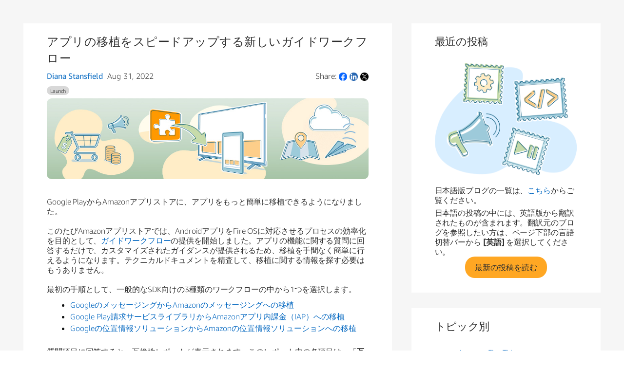

--- FILE ---
content_type: application/javascript
request_url: https://ds6yc8t7pnx74.cloudfront.net/content/dam/shared/static-assets/js/linkedin-widget.js
body_size: 62105
content:
/* xdoor-frontend: v0.2.15 (Mon, 13 Dec 2021 11:41:16 GMT) */
(function() {

var PAYLOAD = {"ENV":{"widget":{"alumni_url":"https://www.linkedin.com/cws/alumni","followmember_url":"https://www.linkedin.com/cws/followmember","settings_url":"https://www.linkedin.com/cws/settings","share_url":"https://www.linkedin.com/cws/share","share_counter_url":"https://www.linkedin.com/countserv/count/share","company_url":"https://www.linkedin.com/cws/company/profile","member_profile_url":"https://www.linkedin.com/cws/member/public_profile","full_member_profile_url":"https://www.linkedin.com/cws/member/full_profile","referral_center_url":"https://www.linkedin.com/cws/referral","apply_url":"https://www.linkedin.com/cws/job/apply","mail_url":"https://www.linkedin.com/cws/mail","apply_counter_url":"https://www.linkedin.com/countserv/count/job-apply","company_insider_url":"https://www.linkedin.com/cws/company/insider","sfdc_member_url":"https://www.linkedin.com/cws/sfdc/member","sfdc_company_url":"https://www.linkedin.com/cws/sfdc/company","sfdc_signal_url":"https://www.linkedin.com/cws/sfdc/signal","cap_recruiter_member_url":"https://www.linkedin.com/cws/cap/recruiter_member","jymbii_url":"https://www.linkedin.com/cws/jymbii","today_url":"https://www.linkedin.com/cws/today/today","login_url":"https://www.linkedin.com/cws/login","alumni_facet_url":"https://www.linkedin.com/college/alumni-facet-extension","csap_beacon_url":"https://www.linkedin.com/cws/csap/beacon","recommend_product_url":"https://www.linkedin.com/biz/{COMPANY_ID}/product?prdId={PRODUCT_ID}","recommend_product_counter_url":"https://www.linkedin.com/biz/api/recommendation/count?type=PDCT&id={PRODUCT_ID}&callback={CALLBACK}"}},"extensions":{"Login":"https://platform.linkedin.com/xdoor/extensions/Login.js","Wizard":"https://platform.linkedin.com/xdoor/extensions/Wizard.js","Debug":"https://platform.linkedin.com/xdoor/extensions/Debug.js","FollowCompany":"https://www.linkedin.com/pages-extensions/FollowCompany.js"},"options":{"urls.relay":"https://platform.linkedin.com/xdoor/widgets/relay.html","urls.apiProxy":"https://api.linkedin.com/xdoor/widgets/api/proxy.html","urls.signin":"https://www.linkedin.com/uas/connect/user-signin","urls.logout":"https://www.linkedin.com/uas/connect/logout","urls.authorize":"https://www.linkedin.com/uas/oauth2/authorize","urls.www.linkedin.com":"https://www.linkedin.com"},"i18n":{"share":{"ar_AE":"مشاركة","es_ES":"Compartir","sv_SE":"Dela","zh_CN":"分享","ja_JP":"共有する","ko_KR":"공유","nl_NL":"Delen","tl_PH":"Ibahagi","ru_RU":"Поделиться","zh_TW":"分享","th_TH":"แบ่งปัน","pt_BR":"Compartilhar","de_DE":"Teilen","cs_CZ":"Sdílet","da_DK":"Del","tr_TR":"Paylaş","pl_PL":"Udostępnij","it_IT":"Condividi","fr_FR":"Partager","in_ID":"Bagikan","en_US":"Share","ms_MY":"Kongsi","ro_RO":"Distribuiți","no_NO":"Del"}}};


!function(t){var e={};function n(r){if(e[r])return e[r].exports;var o=e[r]={i:r,l:!1,exports:{}};return t[r].call(o.exports,o,o.exports,n),o.l=!0,o.exports}n.m=t,n.c=e,n.d=function(t,e,r){n.o(t,e)||Object.defineProperty(t,e,{enumerable:!0,get:r})},n.r=function(t){"undefined"!=typeof Symbol&&Symbol.toStringTag&&Object.defineProperty(t,Symbol.toStringTag,{value:"Module"}),Object.defineProperty(t,"__esModule",{value:!0})},n.t=function(t,e){if(1&e&&(t=n(t)),8&e)return t;if(4&e&&"object"==typeof t&&t&&t.__esModule)return t;var r=Object.create(null);if(n.r(r),Object.defineProperty(r,"default",{enumerable:!0,value:t}),2&e&&"string"!=typeof t)for(var o in t)n.d(r,o,function(e){return t[e]}.bind(null,o));return r},n.n=function(t){var e=t&&t.__esModule?function(){return t.default}:function(){return t};return n.d(e,"a",e),e},n.o=function(t,e){return Object.prototype.hasOwnProperty.call(t,e)},n.p="/",n(n.s=91)}([function(t,e){var n=t.exports="undefined"!=typeof window&&window.Math==Math?window:"undefined"!=typeof self&&self.Math==Math?self:Function("return this")();"number"==typeof __g&&(__g=n)},,function(t,e){var n=t.exports={version:"2.5.7"};"number"==typeof __e&&(__e=n)},function(t,e,n){var r=n(8),o=n(22);t.exports=n(5)?function(t,e,n){return r.f(t,e,o(1,n))}:function(t,e,n){return t[e]=n,t}},function(t,e,n){var r=n(6);t.exports=function(t){if(!r(t))throw TypeError(t+" is not an object!");return t}},function(t,e,n){t.exports=!n(16)(function(){return 7!=Object.defineProperty({},"a",{get:function(){return 7}}).a})},function(t,e){t.exports=function(t){return"object"==typeof t?null!==t:"function"==typeof t}},function(t,e){var n={}.hasOwnProperty;t.exports=function(t,e){return n.call(t,e)}},function(t,e,n){var r=n(4),o=n(32),i=n(30),a=Object.defineProperty;e.f=n(5)?Object.defineProperty:function(t,e,n){if(r(t),e=i(e,!0),r(n),o)try{return a(t,e,n)}catch(t){}if("get"in n||"set"in n)throw TypeError("Accessors not supported!");return"value"in n&&(t[e]=n.value),t}},function(t,e,n){var r=n(36),o=n(11);t.exports=function(t){return r(o(t))}},,function(t,e){t.exports=function(t){if(null==t)throw TypeError("Can't call method on  "+t);return t}},function(t,e){var n={}.toString;t.exports=function(t){return n.call(t).slice(8,-1)}},function(t,e){var n=Math.ceil,r=Math.floor;t.exports=function(t){return isNaN(t=+t)?0:(t>0?r:n)(t)}},function(t,e){t.exports=!0},function(t,e,n){var r=n(0),o=n(2),i=n(18),a=n(3),s=n(7),c=function(t,e,n){var u,f,l,d=t&c.F,p=t&c.G,h=t&c.S,m=t&c.P,v=t&c.B,g=t&c.W,y=p?o:o[e]||(o[e]={}),b=y.prototype,w=p?r:h?r[e]:(r[e]||{}).prototype;for(u in p&&(n=e),n)(f=!d&&w&&void 0!==w[u])&&s(y,u)||(l=f?w[u]:n[u],y[u]=p&&"function"!=typeof w[u]?n[u]:v&&f?i(l,r):g&&w[u]==l?function(t){var e=function(e,n,r){if(this instanceof t){switch(arguments.length){case 0:return new t;case 1:return new t(e);case 2:return new t(e,n)}return new t(e,n,r)}return t.apply(this,arguments)};return e.prototype=t.prototype,e}(l):m&&"function"==typeof l?i(Function.call,l):l,m&&((y.virtual||(y.virtual={}))[u]=l,t&c.R&&b&&!b[u]&&a(b,u,l)))};c.F=1,c.G=2,c.S=4,c.P=8,c.B=16,c.W=32,c.U=64,c.R=128,t.exports=c},function(t,e){t.exports=function(t){try{return!!t()}catch(t){return!0}}},function(t,e,n){var r=n(23)("keys"),o=n(20);t.exports=function(t){return r[t]||(r[t]=o(t))}},function(t,e,n){var r=n(19);t.exports=function(t,e,n){if(r(t),void 0===e)return t;switch(n){case 1:return function(n){return t.call(e,n)};case 2:return function(n,r){return t.call(e,n,r)};case 3:return function(n,r,o){return t.call(e,n,r,o)}}return function(){return t.apply(e,arguments)}}},function(t,e){t.exports=function(t){if("function"!=typeof t)throw TypeError(t+" is not a function!");return t}},function(t,e){var n=0,r=Math.random();t.exports=function(t){return"Symbol(".concat(void 0===t?"":t,")_",(++n+r).toString(36))}},function(t,e,n){var r=n(6),o=n(0).document,i=r(o)&&r(o.createElement);t.exports=function(t){return i?o.createElement(t):{}}},function(t,e){t.exports=function(t,e){return{enumerable:!(1&t),configurable:!(2&t),writable:!(4&t),value:e}}},function(t,e,n){var r=n(2),o=n(0),i=o["__core-js_shared__"]||(o["__core-js_shared__"]={});(t.exports=function(t,e){return i[t]||(i[t]=void 0!==e?e:{})})("versions",[]).push({version:r.version,mode:n(14)?"pure":"global",copyright:"© 2018 Denis Pushkarev (zloirock.ru)"})},function(t,e){t.exports="constructor,hasOwnProperty,isPrototypeOf,propertyIsEnumerable,toLocaleString,toString,valueOf".split(",")},,,,function(t,e,n){var r=n(31),o=n(24);t.exports=Object.keys||function(t){return r(t,o)}},function(t,e,n){var r=n(13),o=Math.min;t.exports=function(t){return t>0?o(r(t),9007199254740991):0}},function(t,e,n){var r=n(6);t.exports=function(t,e){if(!r(t))return t;var n,o;if(e&&"function"==typeof(n=t.toString)&&!r(o=n.call(t)))return o;if("function"==typeof(n=t.valueOf)&&!r(o=n.call(t)))return o;if(!e&&"function"==typeof(n=t.toString)&&!r(o=n.call(t)))return o;throw TypeError("Can't convert object to primitive value")}},function(t,e,n){var r=n(7),o=n(9),i=n(37)(!1),a=n(17)("IE_PROTO");t.exports=function(t,e){var n,s=o(t),c=0,u=[];for(n in s)n!=a&&r(s,n)&&u.push(n);for(;e.length>c;)r(s,n=e[c++])&&(~i(u,n)||u.push(n));return u}},function(t,e,n){t.exports=!n(5)&&!n(16)(function(){return 7!=Object.defineProperty(n(21)("div"),"a",{get:function(){return 7}}).a})},,function(t,e,n){window,t.exports=function(t){var e={};function n(r){if(e[r])return e[r].exports;var o=e[r]={i:r,l:!1,exports:{}};return t[r].call(o.exports,o,o.exports,n),o.l=!0,o.exports}return n.m=t,n.c=e,n.d=function(t,e,r){n.o(t,e)||Object.defineProperty(t,e,{enumerable:!0,get:r})},n.r=function(t){"undefined"!=typeof Symbol&&Symbol.toStringTag&&Object.defineProperty(t,Symbol.toStringTag,{value:"Module"}),Object.defineProperty(t,"__esModule",{value:!0})},n.t=function(t,e){if(1&e&&(t=n(t)),8&e)return t;if(4&e&&"object"==typeof t&&t&&t.__esModule)return t;var r=Object.create(null);if(n.r(r),Object.defineProperty(r,"default",{enumerable:!0,value:t}),2&e&&"string"!=typeof t)for(var o in t)n.d(r,o,function(e){return t[e]}.bind(null,o));return r},n.n=function(t){var e=t&&t.__esModule?function(){return t.default}:function(){return t};return n.d(e,"a",e),e},n.o=function(t,e){return Object.prototype.hasOwnProperty.call(t,e)},n.p="/",n(n.s=202)}([function(t,e,n){"use strict";e.__esModule=!0,e.default=function(t,e){if(!(t instanceof e))throw new TypeError("Cannot call a class as a function")}},function(t,e,n){"use strict";e.__esModule=!0;var r=function(t){return t&&t.__esModule?t:{default:t}}(n(88));e.default=function(){function t(t,e){for(var n=0;n<e.length;n++){var o=e[n];o.enumerable=o.enumerable||!1,o.configurable=!0,"value"in o&&(o.writable=!0),(0,r.default)(t,o.key,o)}}return function(e,n,r){return n&&t(e.prototype,n),r&&t(e,r),e}}()},function(t,e,n){t.exports={default:n(111),__esModule:!0}},function(t,e,n){"use strict";e.__esModule=!0;var r=function(t){return t&&t.__esModule?t:{default:t}}(n(7));e.default=function(t,e){if(!t)throw new ReferenceError("this hasn't been initialised - super() hasn't been called");return!e||"object"!==(void 0===e?"undefined":(0,r.default)(e))&&"function"!=typeof e?t:e}},function(t,e,n){"use strict";e.__esModule=!0;var r=a(n(122)),o=a(n(126)),i=a(n(7));function a(t){return t&&t.__esModule?t:{default:t}}e.default=function(t,e){if("function"!=typeof e&&null!==e)throw new TypeError("Super expression must either be null or a function, not "+(void 0===e?"undefined":(0,i.default)(e)));t.prototype=(0,o.default)(e&&e.prototype,{constructor:{value:t,enumerable:!1,writable:!0,configurable:!0}}),e&&(r.default?(0,r.default)(t,e):t.__proto__=e)}},function(t,e){var n=t.exports={version:"2.5.7"};"number"==typeof __e&&(__e=n)},function(t,e,n){t.exports={default:n(106),__esModule:!0}},function(t,e,n){"use strict";e.__esModule=!0;var r=a(n(113)),o=a(n(115)),i="function"==typeof o.default&&"symbol"==typeof r.default?function(t){return typeof t}:function(t){return t&&"function"==typeof o.default&&t.constructor===o.default&&t!==o.default.prototype?"symbol":typeof t};function a(t){return t&&t.__esModule?t:{default:t}}e.default="function"==typeof o.default&&"symbol"===i(r.default)?function(t){return void 0===t?"undefined":i(t)}:function(t){return t&&"function"==typeof o.default&&t.constructor===o.default&&t!==o.default.prototype?"symbol":void 0===t?"undefined":i(t)}},function(t,e,n){var r=n(52)("wks"),o=n(37),i=n(10).Symbol,a="function"==typeof i;(t.exports=function(t){return r[t]||(r[t]=a&&i[t]||(a?i:o)("Symbol."+t))}).store=r},function(t,e,n){"use strict";var r=n(6),o=n.n(r);function i(t,e){var n=document.createElement(t);return e&&o()(e).forEach(function(t){var r=e[t];switch(t){case"styles":!function(t,e){e&&o()(e).forEach(function(n){t.style[n]=e[n]})}(n,r);break;case"addEventListener":o()(r).forEach(function(t){n.addEventListener(t,r[t])});break;case"textContent":n.textContent=r;break;default:null!=r&&n.setAttribute(t,r)}}),n}n.d(e,"a",function(){return i})},function(t,e){var n=t.exports="undefined"!=typeof window&&window.Math==Math?window:"undefined"!=typeof self&&self.Math==Math?self:Function("return this")();"number"==typeof __g&&(__g=n)},function(t,e,n){var r=n(10),o=n(5),i=n(23),a=n(20),s=n(21),c=function(t,e,n){var u,f,l,d=t&c.F,p=t&c.G,h=t&c.S,m=t&c.P,v=t&c.B,g=t&c.W,y=p?o:o[e]||(o[e]={}),b=y.prototype,w=p?r:h?r[e]:(r[e]||{}).prototype;for(u in p&&(n=e),n)(f=!d&&w&&void 0!==w[u])&&s(y,u)||(l=f?w[u]:n[u],y[u]=p&&"function"!=typeof w[u]?n[u]:v&&f?i(l,r):g&&w[u]==l?function(t){var e=function(e,n,r){if(this instanceof t){switch(arguments.length){case 0:return new t;case 1:return new t(e);case 2:return new t(e,n)}return new t(e,n,r)}return t.apply(this,arguments)};return e.prototype=t.prototype,e}(l):m&&"function"==typeof l?i(Function.call,l):l,m&&((y.virtual||(y.virtual={}))[u]=l,t&c.R&&b&&!b[u]&&a(b,u,l)))};c.F=1,c.G=2,c.S=4,c.P=8,c.B=16,c.W=32,c.U=64,c.R=128,t.exports=c},function(t,e,n){var r=n(18),o=n(72),i=n(49),a=Object.defineProperty;e.f=n(15)?Object.defineProperty:function(t,e,n){if(r(t),e=i(e,!0),r(n),o)try{return a(t,e,n)}catch(t){}if("get"in n||"set"in n)throw TypeError("Accessors not supported!");return"value"in n&&(t[e]=n.value),t}},function(t,e){t.exports=function(t){return"object"==typeof t?null!==t:"function"==typeof t}},function(t,e,n){"use strict";e.__esModule=!0;var r=function(t){return t&&t.__esModule?t:{default:t}}(n(129));e.default=r.default||function(t){for(var e=1;e<arguments.length;e++){var n=arguments[e];for(var r in n)Object.prototype.hasOwnProperty.call(n,r)&&(t[r]=n[r])}return t}},function(t,e,n){t.exports=!n(24)(function(){return 7!=Object.defineProperty({},"a",{get:function(){return 7}}).a})},function(t,e,n){t.exports={default:n(155),__esModule:!0}},function(t,e,n){t.exports={default:n(108),__esModule:!0}},function(t,e,n){var r=n(13);t.exports=function(t){if(!r(t))throw TypeError(t+" is not an object!");return t}},function(t,e,n){var r=n(177),o=n(178);t.exports=function(t,e,n){var i=e&&n||0;"string"==typeof t&&(e="binary"===t?new Array(16):null,t=null);var a=(t=t||{}).random||(t.rng||r)();if(a[6]=15&a[6]|64,a[8]=63&a[8]|128,e)for(var s=0;s<16;++s)e[i+s]=a[s];return e||o(a)}},function(t,e,n){var r=n(12),o=n(27);t.exports=n(15)?function(t,e,n){return r.f(t,e,o(1,n))}:function(t,e,n){return t[e]=n,t}},function(t,e){var n={}.hasOwnProperty;t.exports=function(t,e){return n.call(t,e)}},function(t,e,n){var r=n(75),o=n(47);t.exports=function(t){return r(o(t))}},function(t,e,n){var r=n(48);t.exports=function(t,e,n){if(r(t),void 0===e)return t;switch(n){case 1:return function(n){return t.call(e,n)};case 2:return function(n,r){return t.call(e,n,r)};case 3:return function(n,r,o){return t.call(e,n,r,o)}}return function(){return t.apply(e,arguments)}}},function(t,e){t.exports=function(t){try{return!!t()}catch(t){return!0}}},function(t,e){t.exports={}},function(t,e,n){t.exports=function(){"use strict";var t="aria-[a-z0-9_\\-]+|class|data-[a-z0-9_\\-]+|dir|id|role|tabindex",e="undefined"==typeof document||"textContent"in document.createElement("div")?"textContent":"innerText",n=["b","del","em","i","s","strong","sub","sup"],r=n.concat(["a","abbr","address","area","article","aside","audio","bdi","bdo","big","blockquote","br","button","center","cite","code","datalist","dd","details","dfn","div","dl","dt","fieldset","figcaption","figure","font","footer","h1","h2","h3","h4","h5","h6","header","hgroup","hr","img","ins","kbd","label","legend","li","map","mark","marquee","nav","nobr","ol","p","pre","q","rp","rt","ruby","samp","section","small","source","span","strike","table","tbody","td","tfoot","th","thead","time","tr","u","ul","var","video","wbr"]),o=[t,"alt|checked|colgroup|cols|colspan|disabled|height|hidden|maxlength|method|multiple|name|placeholder|readonly|rel|required|rows|rowspan|spellcheck|target|title|width","border|caption|color|controls|coords|hreflang|label|lang|loop|marginheight|marginwidth|preload|reversed|type|usemap|clear|headers|ismap|start|datetime|accept|max|min|size|step|style|cellspacing|cellpadding"].join("|"),i="href|src",a="data:image/(?:gif|jpg|jpeg|png);base64,",s="https?|ftp|mailto";function c(){}function u(t,e){if(e=e||"log",window&&window.jet&&"error"===e.toLowerCase())try{throw new Error(t)}catch(t){try{window.jet.error(t)}catch(t){}}"undefined"!=typeof console&&"function"==typeof console[e]&&console[e](t)}new RegExp("&#?[a-zA-Z0-9]{1,10};");var f=function(){var t,e=/[&<>"'\u0000\\=]/g;return t={"&":"&amp;","<":"&lt;",">":"&gt;",'"':"&quot;","'":"&#39;","\0":"�","\\":"&#92;","=":"&#61;"},function(n){return null==n?null:n.toString().replace(e,function(e){return t[e]})}}(),l=function(){var t,n,r=/&(?:([a-z0-9]+)|#x([\da-f]{1,6})|#(\d{1,8}));/gi;if("undefined"==typeof document)return function(){throw new Error("document is undefined (i.e. you are probably in Node.js)")};t=document.createElement("div");var o={nbsp:" ",lt:"<",gt:">",amp:"&",quot:'"'};return n="function"==typeof String.fromCodePoint?function(t){return String.fromCodePoint(t)}:function(t){return t<=65535?String.fromCharCode(t):"�"},function(i){return null==i?null:(i+"").replace(r,function(r,i,a,s){return i?function(n){var r;return o.hasOwnProperty(n)?o[n]:(t.innerHTML="&"+n+";",r=t[e],o[n]=r,r)}(i):a||s?n(parseInt(a||s,a?16:10)||65533):"�"})}}(),d=Array.isArray||function(t){return"[object Array]"===Object.prototype.toString.call(t)};function p(t){return/[<&]/.test(t)}var h=Array.prototype.forEach?function(t,e){Array.prototype.forEach.call(t,e)}:function(t,e){for(var n=0,r=t.length;n<r;n++)e(t[n],n)},m="[ \t\r\n]*",v="[ \t\r\n]+";function g(t){t=d(t)?t:[t];var e,n,c,u=0,f="<(?!/?";return f+="(?:",h(t,function(t,l){e=t.tags||r,n=t.attrs||o,c=t.checkUrlAttrs||!1,0!==l&&(f+="|"),f+="(?:"+e.join("|")+")",f+="(?:",f+=m,f+="|"+v,f+="(?:(?:",f+="(?:"+n+")(?:=([\"'])[^'\"<>]*\\"+ ++u+")?",c&&(f+="|(?:"+i+")=([\"'])(?:(?:"+s+")(?::|&#(?:58|x3a);)|(?:"+a+")|[/.#?]|&#(?:35|4[67]|63|x(?:2[3ef]|3f));)[^'\"<>]*\\"+ ++u),f+=")"+m+")+",f+=")"}),f+=")",f+="/?>)",new RegExp(f,"i")}function y(t){return g({tags:t=t||r,checkUrlAttrs:!0})}function b(t,e){var n=(e=e||{}).allowTags,r=!1!==e.hasCustomElementMarkup;return n?!y(n).test(t):r?!b.R_UNSAFE_CUSTOM_ELEMENT.test(t):!b.R_UNSAFE_HTML.test(t)}function w(t){return t.replace(/<[^>]*>|[<>'"&\\]/g,"")}function x(t,e,n){if(null==t)return null;t=t.toString();var r=e?function(t,e){var n={};return t.replace(/\{([^}]+)\}/g,function(t,r){var o,i=t;if(n.hasOwnProperty(r))return n[r];if(e.hasOwnProperty(r)){if(i=e[r],!((o="string"==typeof i)||i instanceof c||"number"==typeof i))throw new Error("Only strings, numbers, and jSecure types are allowed as placeholder replacements.");i=o?f(i):i.toString()}return n[r]=i,i})}(t,e):t,o=t;return p(r)&&!b(r,n)&&(r=w(r),u("Content contains non-whitelisted tags or attributes:\nContent: "+o,"error")),r}function k(t,e){for(var n=+e.length,r=0,o=t.length;r<n;r++)t[o++]=e[r];return t.length=o,t}b.R_UNSAFE_HTML=y(),b.R_UNSAFE_CUSTOM_ELEMENT=function(){var e={tag:"li-icon",attrs:"active|a11y-text|animate|color|size|type"};return g([{tags:r,checkUrlAttrs:!0},{tags:[e.tag],attrs:[t,e.attrs].join("|"),checkUrlAttrs:!1}])}();var _={option:[1,'<select multiple="multiple">',"</select>"],thead:[1,"<table>","</table>"],col:[2,"<table><colgroup>","</colgroup></table>"],tr:[2,"<table><tbody>","</tbody></table>"],td:[3,"<table><tbody><tr>","</tr></tbody></table>"],_default:[0,"",""]};_.optgroup=_.option,_.tbody=_.tfoot=_.colgroup=_.caption=_.thead,_.th=_.td;var S=/<([\w:]+)/;function O(t,e){var n,r,o,i,a,s,c,u,f=e.createDocumentFragment(),l=[];for(s=0,u=t.length;s<u;s++)if((a=t[s])||0===a)if("string"==typeof a){for(i=i||f.appendChild(e.createElement("div")),n=(S.exec(a)||["",""])[1].toLowerCase(),r=_[n]||_._default,o=r[1]+a+r[2],N(i,o),c=r[0];c--;)i.lastChild&&i.lastChild.nodeType===Node.ELEMENT_NODE&&(i=i.lastChild);k(l,i.childNodes),(i=f.firstChild).textContent=""}else k(l,a.nodeType?[a]:a);for(f.textContent="",a=l[s=0];a;)f.appendChild(a),a=l[++s];return f}var E=x,I=x;function N(t,n,r){var o=x(n,r);return p(o)?t.innerHTML=o:t[e]=o,o}function A(t,e){if(!(this instanceof A))return new A(t,e);(e=e||{}).allowTags=e.allowTags?function(t){return t.reduce(function(t,e){return t.concat(e)},[])}(e.allowTags):null,this._string=t,this._options=e}A.prototype=function(t,e){for(var n in e)e.hasOwnProperty(n)&&(t[n]=e[n]);return t}(new c,{toString:function(){var t=this._string,e=this._stringVal,n=t;return void 0!==e?e:(b(t,this._options)||(n=t,t=w(t),u("UnsafeString contains non-whitelisted tags or attributes.\nString: "+n,"error")),this._stringVal=t,t)}});var j=/ /g,C=/[\s\u0000<>"]|%00/,P=/\\/,T=/([.]|%2e){2}/i,M=new RegExp("^(?:https?|ftp|mailto|tel|sms|blob|voyager|android-app|linkedin|chrome-extension|data:(?:(?:image/(?:gif|jpe?g|png))|(?:application/x-font-woff)|(?:font/(?:opentype|ttf)))[;,]|[/.#?])");function L(t){var e=void 0;if("string"!=typeof t)return u("jSecure Warning: url must be a string","error"),"invalid://";if((e=t.trim()).indexOf(" ")>-1&&(u("jSecure Warning: url should not contain spaces: "+t,"warn"),e=e.replace(j,"+")),!M.test(e))return u("jSecure Error: URL should be absolute with allowed schemas, relative, a hash fragment or query string. "+t,"error"),"invalid://";if(C.test(e))return u("jSecure Error: not valid url character found in url: "+t,"error"),"invalid://";var n=e.split("?")[0];return P.test(n)||T.test(n)||T.test(decodeURI(n))?(u("jSecure Error: malicious data found in url path: "+n,"error"),"invalid://"):t}var D={redirect:function(t){window&&(window.location.href=t)}};return{ALLOWED_TAGS:r,FORMATTING_TAGS:n,htmlEncode:f,htmlUnencode:l,log:u,mk:function(t){for(var e=arguments.length,n=Array(e>1?e-1:0),r=1;r<e;r++)n[r-1]=arguments[r];var o="",i=void 0,a=n.length;return t&&t.forEach(function(t,e){o+=t,e<a&&(i=n[e],o+=i instanceof A?i:f(i))}),I(o)},parseHTML:function(t,e){var n;if(e=e||document.implementation&&document.implementation.createHTMLDocument?document.implementation.createHTMLDocument(""):document,"string"==typeof t)n=O([t],e);else{if(!d(t))return t;n=O(t,e)}return k([],n.childNodes)},parseSelector:function(t){return"string"==typeof t&&/^(?:\s*(<[\w\W]+>)[^>]*)$/.test(t)?[]:t},processTemplate:E,reEncode:function(t){return f(l(t))},_redirector:D,redirect:function(t){var e=L(t);e===t&&D.redirect(e)},sanitizeHTML:I,sanitizeUrl:L,setElementContent:N,text:function(t){return u("jSecure.text() is deprecated. Please use jSecure.htmlEncode().","warn"),f(t)},unsafe:function(t){return t},UnsafeString:A}}()},function(t,e){t.exports=function(t,e){return{enumerable:!(1&t),configurable:!(2&t),writable:!(4&t),value:e}}},function(t,e,n){var r=n(47);t.exports=function(t){return Object(r(t))}},function(t,e,n){"use strict";n.d(e,"a",function(){return u}),n.d(e,"c",function(){return f}),n.d(e,"b",function(){return l}),n.d(e,"d",function(){return d});var r=n(17),o=n.n(r),i=n(7),a=n.n(i),s=n(39),c={into:function(t,e){return e.appendChild(t),e},before:function(t,e){return e.parentNode.insertBefore(t,e),e},after:function(t,e){return e.nextSibling?e.parentNode.insertBefore(t,e.nextSibling):e.parentNode.appendChild(t),t}};function u(t,e,n){if(arguments.length>3&&void 0!==arguments[3]&&arguments[3]&&function(t){for(;t.firstChild;)t.removeChild(t.firstChild)}(e),t){t=Array.isArray(t)||function(t){var e=Object(s.a)(t);return"object"===(void 0===t?"undefined":a()(t))&&/^(?:HTMLCollection|NodeList|Object)$/i.test(e)&&"number"==typeof t.length&&(0===t.length||"object"===a()(t[0])&&t[0].nodeType>0)}(t)?o()(t):[t];var r=c[n]||c.into;t.forEach(function(t){t&&(e=r(t,e||document.body))})}}function f(t,e){u(t,e)}function l(t,e){u(t,e,"before")}function d(t,e){u(t,e,"replace",!0)}},function(t,e,n){"use strict";e.__esModule=!0;var r=i(n(2)),o=i(n(166));function i(t){return t&&t.__esModule?t:{default:t}}e.default=function t(e,n,i){null===e&&(e=Function.prototype);var a=(0,o.default)(e,n);if(void 0===a){var s=(0,r.default)(e);return null===s?void 0:t(s,n,i)}if("value"in a)return a.value;var c=a.get;return void 0!==c?c.call(i):void 0}},function(t,e){t.exports=!0},function(t,e,n){var r=n(74),o=n(53);t.exports=Object.keys||function(t){return r(t,o)}},function(t,e){function n(){}n.prototype={on:function(t,e,n){var r=this.e||(this.e={});return(r[t]||(r[t]=[])).push({fn:e,ctx:n}),this},once:function(t,e,n){var r=this;function o(){r.off(t,o),e.apply(n,arguments)}return o._=e,this.on(t,o,n)},emit:function(t){for(var e=[].slice.call(arguments,1),n=((this.e||(this.e={}))[t]||[]).slice(),r=0,o=n.length;r<o;r++)n[r].fn.apply(n[r].ctx,e);return this},off:function(t,e){var n=this.e||(this.e={}),r=n[t],o=[];if(r&&e)for(var i=0,a=r.length;i<a;i++)r[i].fn!==e&&r[i].fn._!==e&&o.push(r[i]);return o.length?n[t]=o:delete n[t],this}},t.exports=n},function(t,e,n){"use strict";n.d(e,"c",function(){return l}),n.d(e,"b",function(){return d}),n.d(e,"a",function(){return p});var r,o=n(135),i=n.n(o),a=n(68),s=n(43),c="search",u="hash",f=(r={},i()(r,c,"?"),i()(r,u,"#"),r);function l(t,e){var n=arguments.length>2&&void 0!==arguments[2]?arguments[2]:c;if(!(e=e&&Object(a.a)(e)))return t;var r=new s.a(t),o=r[n]?"&":f[n];return r[n]+=""+o+e,r.href}function d(t,e){return l(t,e,c)}function p(t,e){return l(t,e,u)}},function(t,e,n){"use strict";var r=n(94)(!0);n(59)(String,"String",function(t){this._t=String(t),this._i=0},function(){var t,e=this._t,n=this._i;return n>=e.length?{value:void 0,done:!0}:(t=r(e,n),this._i+=t.length,{value:t,done:!1})})},function(t,e){var n={}.toString;t.exports=function(t){return n.call(t).slice(8,-1)}},function(t,e){var n=0,r=Math.random();t.exports=function(t){return"Symbol(".concat(void 0===t?"":t,")_",(++n+r).toString(36))}},function(t,e,n){var r=n(12).f,o=n(21),i=n(8)("toStringTag");t.exports=function(t,e,n){t&&!o(t=n?t:t.prototype,i)&&r(t,i,{configurable:!0,value:e})}},function(t,e,n){"use strict";function r(t){return Object.prototype.toString.call(t).toLowerCase().replace(/^\[object (.+)\]$/,"$1")}n.d(e,"a",function(){return r})},function(t,e,n){t.exports={default:n(142),__esModule:!0}},function(t,e,n){var r=n(18),o=n(96),i=n(53),a=n(51)("IE_PROTO"),s=function(){},c=function(){var t,e=n(60)("iframe"),r=i.length;for(e.style.display="none",n(82).appendChild(e),e.src="javascript:",(t=e.contentWindow.document).open(),t.write("<script>document.F=Object<\/script>"),t.close(),c=t.F;r--;)delete c.prototype[i[r]];return c()};t.exports=Object.create||function(t,e){var n;return null!==t?(s.prototype=r(t),n=new s,s.prototype=null,n[a]=t):n=c(),void 0===e?n:o(n,e)}},function(t,e){e.f={}.propertyIsEnumerable},function(t,e,n){"use strict";var r=n(0),o=n.n(r),i=n(26),a=n(9);e.a=function t(e){return o()(this,t),e=Object(i.sanitizeUrl)(e),Object(a.a)("a",{href:e})}},function(t,e,n){"use strict";n.d(e,"a",function(){return c}),n.d(e,"c",function(){return u}),n.d(e,"b",function(){return f});var r=n(57),o=n.n(r),i=n(43),a="search",s="hash";function c(t){var e=arguments.length>1&&void 0!==arguments[1]?arguments[1]:a;return(new i.a(t)[e]||"").slice(1).split(/&/g).reduce(function(t,e){var n=e.split("="),r=o()(n,2),i=r[0],a=r[1];return i&&(t[decodeURIComponent(i)]=decodeURIComponent(a||"")),t},{})}function u(t){return c(t,a)}function f(t){return c(t,s)}},function(t,e,n){n(99);for(var r=n(10),o=n(20),i=n(25),a=n(8)("toStringTag"),s="CSSRuleList,CSSStyleDeclaration,CSSValueList,ClientRectList,DOMRectList,DOMStringList,DOMTokenList,DataTransferItemList,FileList,HTMLAllCollection,HTMLCollection,HTMLFormElement,HTMLSelectElement,MediaList,MimeTypeArray,NamedNodeMap,NodeList,PaintRequestList,Plugin,PluginArray,SVGLengthList,SVGNumberList,SVGPathSegList,SVGPointList,SVGStringList,SVGTransformList,SourceBufferList,StyleSheetList,TextTrackCueList,TextTrackList,TouchList".split(","),c=0;c<s.length;c++){var u=s[c],f=r[u],l=f&&f.prototype;l&&!l[a]&&o(l,a,u),i[u]=i.Array}},function(t,e){var n=Math.ceil,r=Math.floor;t.exports=function(t){return isNaN(t=+t)?0:(t>0?r:n)(t)}},function(t,e){t.exports=function(t){if(null==t)throw TypeError("Can't call method on  "+t);return t}},function(t,e){t.exports=function(t){if("function"!=typeof t)throw TypeError(t+" is not a function!");return t}},function(t,e,n){var r=n(13);t.exports=function(t,e){if(!r(t))return t;var n,o;if(e&&"function"==typeof(n=t.toString)&&!r(o=n.call(t)))return o;if("function"==typeof(n=t.valueOf)&&!r(o=n.call(t)))return o;if(!e&&"function"==typeof(n=t.toString)&&!r(o=n.call(t)))return o;throw TypeError("Can't convert object to primitive value")}},function(t,e,n){var r=n(46),o=Math.min;t.exports=function(t){return t>0?o(r(t),9007199254740991):0}},function(t,e,n){var r=n(52)("keys"),o=n(37);t.exports=function(t){return r[t]||(r[t]=o(t))}},function(t,e,n){var r=n(5),o=n(10),i=o["__core-js_shared__"]||(o["__core-js_shared__"]={});(t.exports=function(t,e){return i[t]||(i[t]=void 0!==e?e:{})})("versions",[]).push({version:r.version,mode:n(31)?"pure":"global",copyright:"© 2018 Denis Pushkarev (zloirock.ru)"})},function(t,e){t.exports="constructor,hasOwnProperty,isPrototypeOf,propertyIsEnumerable,toLocaleString,toString,valueOf".split(",")},function(t,e,n){var r=n(11),o=n(5),i=n(24);t.exports=function(t,e){var n=(o.Object||{})[t]||Object[t],a={};a[t]=e(n),r(r.S+r.F*i(function(){n(1)}),"Object",a)}},function(t,e,n){e.f=n(8)},function(t,e,n){var r=n(10),o=n(5),i=n(31),a=n(55),s=n(12).f;t.exports=function(t){var e=o.Symbol||(o.Symbol=i?{}:r.Symbol||{});"_"==t.charAt(0)||t in e||s(e,t,{value:a.f(t)})}},function(t,e,n){"use strict";e.__esModule=!0;var r=i(n(179)),o=i(n(182));function i(t){return t&&t.__esModule?t:{default:t}}e.default=function(t,e){if(Array.isArray(t))return t;if((0,r.default)(Object(t)))return function(t,e){var n=[],r=!0,i=!1,a=void 0;try{for(var s,c=(0,o.default)(t);!(r=(s=c.next()).done)&&(n.push(s.value),!e||n.length!==e);r=!0);}catch(t){i=!0,a=t}finally{try{!r&&c.return&&c.return()}finally{if(i)throw a}}return n}(t,e);throw new TypeError("Invalid attempt to destructure non-iterable instance")}},function(t,e,n){"use strict";var r=n(2),o=n.n(r),i=n(1),a=n.n(i),s=n(3),c=n.n(s),u=n(4),f=n.n(u),l=n(14),d=n.n(l),p=n(40),h=n.n(p),m=n(0),v=n.n(m),g=n(9),y=n(6),b=n.n(y),w=n(43),x=n(19),k=n.n(x),_=n(34),S=n(44),O=void 0;function E(t){(O||(O=Object(g.a)("div",{id:k()(),class:"IN-staging",styles:{display:"none"}}),document.body.appendChild(O),O)).appendChild(t)}var I=/^(?:POST|GET)$/i,N=n(68),A=n(67),j=n(26),C=n(66);n.d(e,"b",function(){return L}),n.d(e,"a",function(){return D});var P=function t(e,n){var r=this,o=n.params,i=n.adjustParams,a=n.method,s=n.form,c=n.refresh;v()(this,t);var u=Object(A.a)(window.location.href),f=k()();this.id=h()({xdOrigin:u,xdChannel:f,framework:"@linkedin/xdoor-sdk",version:"0.1.156",debug:C.a.isAttached}),this.channel=f,this.src=e,this.method=a,this.useFormSubmission=!!s,this.params=d()({},o||{},{xdOrigin:u,xdChannel:f,xd_origin_host:u}),i&&i.call(this,this.params),!1!==c&&IN.events.on("refresh",function(){r.reload()})};function T(){if(this.useFormSubmission){var t=function(){var t=arguments.length>0&&void 0!==arguments[0]?arguments[0]:{};t=d()({action:"./",params:{},method:"auto",target:null},t);var e=d()({},Object(S.c)(t.action),t.params),n=new w.a(t.action);n.search="";var r=n.href.replace(/\?$/,""),o=t.method;I.test(o)||(o=Object(_.b)(r,e).length>2048?"POST":"GET");var i={id:k()(),action:r,method:o};t.target&&(i.target=t.target);var a=Object(g.a)("form",i);return b()(e).forEach(function(t){var n=e[t];if(void 0!==n){var r=Object(g.a)("input",{type:"hidden",name:t,value:n});a.appendChild(r)}}),E(a),a}({action:Object(_.a)(this.src,{xdOrigin:this.params.xdOrigin,xdChannel:this.params.xdChannel}),target:this.id,params:this.params,method:this.method});setTimeout(function(){E(t),t.submit(),t.parentNode.removeChild(t)},0)}}function M(){return this.useFormSubmission?"about:blank":Object(j.sanitizeUrl)(Object(_.b)(this.src,this.params))}var L=function(t){function e(t){var n=arguments.length>1&&void 0!==arguments[1]?arguments[1]:{};v()(this,e);var r=c()(this,(e.__proto__||o()(e)).call(this,t,n));r.type="popup";var i=d()({width:n.width||500,height:n.width||400},n.attributes||{}),a=Object(N.a)(i,", ");return r.self=window.open(M.call(r),r.id,a),T.call(r),r}return f()(e,t),a()(e,[{key:"reload",value:function(){this.self.location.replace(M.call(this)),T.call(this)}}]),e}(P),D=function(t){function e(t){var n=arguments.length>1&&void 0!==arguments[1]?arguments[1]:{};v()(this,e);var r=c()(this,(e.__proto__||o()(e)).call(this,t,n));return r.type="embed",r.self=Object(g.a)("iframe",d()({id:r.id,name:r.id,src:M.call(r),class:"IN-widget IN-widget--iframe",scrolling:"no",allowtransparency:!0,frameBorder:0,border:0,width:n.width||1,height:n.height||1,styles:{"vertical-align":"bottom"}},n.attributes||{})),E(r.self),T.call(r),r}return f()(e,t),a()(e,[{key:"reload",value:function(){this.self.src=M.call(this),T.call(this)}}]),e}(P)},function(t,e,n){"use strict";var r=n(31),o=n(11),i=n(73),a=n(20),s=n(25),c=n(95),u=n(38),f=n(76),l=n(8)("iterator"),d=!([].keys&&"next"in[].keys()),p=function(){return this};t.exports=function(t,e,n,h,m,v,g){c(n,e,h);var y,b,w,x=function(t){if(!d&&t in O)return O[t];switch(t){case"keys":case"values":return function(){return new n(this,t)}}return function(){return new n(this,t)}},k=e+" Iterator",_="values"==m,S=!1,O=t.prototype,E=O[l]||O["@@iterator"]||m&&O[m],I=E||x(m),N=m?_?x("entries"):I:void 0,A="Array"==e&&O.entries||E;if(A&&(w=f(A.call(new t)))!==Object.prototype&&w.next&&(u(w,k,!0),r||"function"==typeof w[l]||a(w,l,p)),_&&E&&"values"!==E.name&&(S=!0,I=function(){return E.call(this)}),r&&!g||!d&&!S&&O[l]||a(O,l,I),s[e]=I,s[k]=p,m)if(y={values:_?I:x("values"),keys:v?I:x("keys"),entries:N},g)for(b in y)b in O||i(O,b,y[b]);else o(o.P+o.F*(d||S),e,y);return y}},function(t,e,n){var r=n(13),o=n(10).document,i=r(o)&&r(o.createElement);t.exports=function(t){return i?o.createElement(t):{}}},function(t,e,n){var r=n(36),o=n(8)("toStringTag"),i="Arguments"==r(function(){return arguments}());t.exports=function(t){var e,n,a;return void 0===t?"Undefined":null===t?"Null":"string"==typeof(n=function(t,e){try{return t[e]}catch(t){}}(e=Object(t),o))?n:i?r(e):"Object"==(a=r(e))&&"function"==typeof e.callee?"Arguments":a}},function(t,e){e.f=Object.getOwnPropertySymbols},function(t,e,n){var r=n(42),o=n(27),i=n(22),a=n(49),s=n(21),c=n(72),u=Object.getOwnPropertyDescriptor;e.f=n(15)?u:function(t,e){if(t=i(t),e=a(e,!0),c)try{return u(t,e)}catch(t){}if(s(t,e))return o(!r.f.call(t,e),t[e])}},function(t,e,n){"use strict";var r=n(0),o=n.n(r),i=n(1),a=n.n(i),s=n(17),c=n.n(s),u=function t(e){var n=this,r=arguments.length>1&&void 0!==arguments[1]?arguments[1]:{prefix:"data-"};o()(this,t);var i=r.prefix;c()(e.attributes,function(t){var e=t.name||t.nodeName;0===e.indexOf(i)&&(n[e.replace(i,"")]=t.value||t.nodeValue)}),this.content=(e.textContent||"").trim()},f=n(29),l=n(9),d=function(){function t(e,n){o()(this,t),this.core=n,this.node=Object(l.a)("span",{class:"IN-widget",styles:{display:"inline-block","line-height":1,"vertical-align":"bottom",padding:0,margin:0,"text-indent":0},"data-lnkd-debug":e.outerHTML}),this.attributes=new u(e,{prefix:n.options.get("dataNamespace")}),Object(f.b)(this.node,e),e.parentNode.removeChild(e)}return a()(t,[{key:"el",value:function(){return this.node}},{key:"insert",value:function(t){Object(f.d)(t,this.node)}}]),t}();e.a=d},function(t,e,n){"use strict";var r=n(14),o=n.n(r),i=n(0),a=n.n(i),s=n(1),c=n.n(s),u=n(89),f=function(){function t(){var e=arguments.length>0&&void 0!==arguments[0]?arguments[0]:{namespace:"IN"};a()(this,t),this.options=e}return c()(t,[{key:"create",value:function(){for(var e=arguments.length,n=Array(e),r=0;r<e;r++)n[r]=arguments[r];return new t(o()({},this.options,{namespace:[this.options.namespace].concat(n).join(":")}))}},{key:"message",value:function(){for(var t=arguments.length,e=Array(t),n=0;n<t;n++)e[n]=arguments[n];var r=e.pop(),o=e.length?":"+e.join(":"):"";return"["+this.options.namespace+o+"] "+r}},{key:"print",value:function(t){if(console[t]&&!1!==this.options[t]){for(var e=arguments.length,n=Array(e>1?e-1:0),r=1;r<e;r++)n[r-1]=arguments[r];var o=this.message.apply(this,n);console[t](o)}}},{key:"deprecate",value:function(){for(var t=arguments.length,e=Array(t),n=0;n<t;n++)e[n]=arguments[n];var r="DEPRECATED - "+e.pop();this.warn.apply(this,e.concat([r]))}},{key:"log",value:function(){for(var t=arguments.length,e=Array(t),n=0;n<t;n++)e[n]=arguments[n];this.print.apply(this,["log"].concat(e))}},{key:"warn",value:function(){for(var t=arguments.length,e=Array(t),n=0;n<t;n++)e[n]=arguments[n];this.print.apply(this,["warn"].concat(e))}},{key:"error",value:function(){for(var t=arguments.length,e=Array(t),n=0;n<t;n++)e[n]=arguments[n];this.print.apply(this,["error"].concat(e))}},{key:"Error",value:function(){for(var t=arguments.length,e=Array(t),n=0;n<t;n++)e[n]=arguments[n];var r=Object(u.a)(e.pop());return r.message=this.message.apply(this,e.concat([r.message])),r}}]),t}();e.a=f},function(t,e,n){"use strict";var r=n(2),o=n.n(r),i=n(0),a=n.n(i),s=n(1),c=n.n(s),u=n(3),f=n.n(u),l=n(4),d=n.n(l),p=n(90),h=n.n(p),m=n(33),v=n.n(m),g=n(65);function y(t,e,n){if(this.isAttached){var r={type:t,message:e,details:n,timestamp:Date.now()};this.records.push(r),this.emit("record",r);var o,i=[e&&this.logger.message(e),n].filter(Boolean);"undefined"!=typeof console&&(o=console)[t].apply(o,h()(i))}}var b=function(t){function e(){a()(this,e);var t=f()(this,(e.__proto__||o()(e)).call(this));return t.records=[],t.logger=new g.a({namespace:"IN:Debugger"}),t.isAttached=!1,t}return d()(e,t),c()(e,[{key:"attach",value:function(){this.isAttached=!0,function(){var t=this;window.addEventListener("error",function(e){var n=e.error,r=n.message,o=n.fileName,i=n.lineNumber,a=n.columnNumber,s=n.stack;t.error("Uncaught Error: "+r,{message:r,fileName:o,lineNumber:i,columnNumber:a,stack:s})})}.call(this),this.logger.log("The debugger is now attached ("+window.location.href+")")}},{key:"log",value:function(t,e){y.call(this,"log",t,e)}},{key:"info",value:function(t,e){y.call(this,"info",t,e)}},{key:"warn",value:function(t,e){y.call(this,"warn",t,e)}},{key:"error",value:function(t,e){y.call(this,"error",t,e)}},{key:"clear",value:function(){this.records=[]}},{key:"reset",value:function(){this.isAttached=!1,this.clear(),this.off("record")}},{key:"forEach",value:function(t){this.records.forEach(t),this.on("record",t)}}]),e}(v.a);e.a=new b},function(t,e,n){"use strict";n.d(e,"a",function(){return s});var r=n(57),o=n.n(r),i=n(43),a={http:"80",https:"443"};function s(t){return t?("string"==typeof t&&(t=new i.a(t)),function(t){var e=t.split(":"),n=o()(e,3),r=n[0],i=n[1],s=n[2];if(!s)return t;var c=r+":"+i;return a[r]===s?c:c+":"+s}(t.origin||t.protocol+"//"+t.host)):null}},function(t,e,n){"use strict";n.d(e,"a",function(){return a});var r=n(6),o=n.n(r),i=n(39);function a(t){var e=arguments.length>1&&void 0!==arguments[1]?arguments[1]:"&";return"object"!==Object(i.a)(t)?"":o()(t).map(function(e){var n=t[e];return void 0===n&&(n=""),encodeURIComponent(e)+"="+encodeURIComponent(n)}).join(e)}},function(t,e,n){"use strict";var r=n(2),o=n.n(r),i=n(0),a=n.n(i),s=n(3),c=n.n(s),u=n(4),f=n.n(u),l=function(t){function e(t,n){a()(this,e);var r=t.channel;switch(n=n||t.src,t.type){case"popup":var i=c()(this,(e.__proto__||o()(e)).call(this,{target:t.self,origin:n,channel:r}));break;default:var s=t.self;(i=c()(this,(e.__proto__||o()(e)).call(this,{target:s.contentWindow,origin:n,channel:r}))).on("ready",function(){i.on("resize",function(t){var e=t.width,n=t.height,r=function t(e){if(e===document.documentElement)return 1;var n=t(e.parentNode);return parseFloat(getComputedStyle(e).zoom||1)*n}(s);s.style.width=e/r+"px",s.style.height=n/r+"px"}),i.on("reload",function(){t.reload()})})}return i}return f()(e,t),e}(n(134).a);e.a=l},function(t,e){},function(t,e,n){var r=n(37)("meta"),o=n(13),i=n(21),a=n(12).f,s=0,c=Object.isExtensible||function(){return!0},u=!n(24)(function(){return c(Object.preventExtensions({}))}),f=function(t){a(t,r,{value:{i:"O"+ ++s,w:{}}})},l=t.exports={KEY:r,NEED:!1,fastKey:function(t,e){if(!o(t))return"symbol"==typeof t?t:("string"==typeof t?"S":"P")+t;if(!i(t,r)){if(!c(t))return"F";if(!e)return"E";f(t)}return t[r].i},getWeak:function(t,e){if(!i(t,r)){if(!c(t))return!0;if(!e)return!1;f(t)}return t[r].w},onFreeze:function(t){return u&&l.NEED&&c(t)&&!i(t,r)&&f(t),t}}},function(t,e,n){t.exports=!n(15)&&!n(24)(function(){return 7!=Object.defineProperty(n(60)("div"),"a",{get:function(){return 7}}).a})},function(t,e,n){t.exports=n(20)},function(t,e,n){var r=n(21),o=n(22),i=n(97)(!1),a=n(51)("IE_PROTO");t.exports=function(t,e){var n,s=o(t),c=0,u=[];for(n in s)n!=a&&r(s,n)&&u.push(n);for(;e.length>c;)r(s,n=e[c++])&&(~i(u,n)||u.push(n));return u}},function(t,e,n){var r=n(36);t.exports=Object("z").propertyIsEnumerable(0)?Object:function(t){return"String"==r(t)?t.split(""):Object(t)}},function(t,e,n){var r=n(21),o=n(28),i=n(51)("IE_PROTO"),a=Object.prototype;t.exports=Object.getPrototypeOf||function(t){return t=o(t),r(t,i)?t[i]:"function"==typeof t.constructor&&t instanceof t.constructor?t.constructor.prototype:t instanceof Object?a:null}},function(t,e,n){var r=n(23),o=n(84),i=n(85),a=n(18),s=n(50),c=n(78),u={},f={};(e=t.exports=function(t,e,n,l,d){var p,h,m,v,g=d?function(){return t}:c(t),y=r(n,l,e?2:1),b=0;if("function"!=typeof g)throw TypeError(t+" is not iterable!");if(i(g)){for(p=s(t.length);p>b;b++)if((v=e?y(a(h=t[b])[0],h[1]):y(t[b]))===u||v===f)return v}else for(m=g.call(t);!(h=m.next()).done;)if((v=o(m,y,h.value,e))===u||v===f)return v}).BREAK=u,e.RETURN=f},function(t,e,n){var r=n(61),o=n(8)("iterator"),i=n(25);t.exports=n(5).getIteratorMethod=function(t){if(null!=t)return t[o]||t["@@iterator"]||i[r(t)]}},function(t,e,n){var r=n(74),o=n(53).concat("length","prototype");e.f=Object.getOwnPropertyNames||function(t){return r(t,o)}},function(t,e,n){var r=n(185);"string"==typeof r&&(r=[[t.i,r,""]]),n(144)(r,{hmr:!0,transform:void 0,insertInto:void 0}),r.locals&&(t.exports=r.locals)},,function(t,e,n){var r=n(10).document;t.exports=r&&r.documentElement},function(t,e){t.exports=function(t,e){return{value:e,done:!!t}}},function(t,e,n){var r=n(18);t.exports=function(t,e,n,o){try{return o?e(r(n)[0],n[1]):e(n)}catch(e){var i=t.return;throw void 0!==i&&r(i.call(t)),e}}},function(t,e,n){var r=n(25),o=n(8)("iterator"),i=Array.prototype;t.exports=function(t){return void 0!==t&&(r.Array===t||i[o]===t)}},function(t,e,n){var r=n(8)("iterator"),o=!1;try{var i=[7][r]();i.return=function(){o=!0},Array.from(i,function(){throw 2})}catch(t){}t.exports=function(t,e){if(!e&&!o)return!1;var n=!1;try{var i=[7],a=i[r]();a.next=function(){return{done:n=!0}},i[r]=function(){return a},t(i)}catch(t){}return n}},function(t,e,n){var r=n(36);t.exports=Array.isArray||function(t){return"Array"==r(t)}},function(t,e,n){t.exports={default:n(104),__esModule:!0}},function(t,e,n){"use strict";n.d(e,"a",function(){return o});var r=["stack","fileName","lineNumber","columnNumber"];function o(t){var e=new Error(t.message||t);return r.forEach(function(n){void 0!==t[n]&&(e[n]=t[n])}),e}},function(t,e,n){"use strict";e.__esModule=!0;var r=function(t){return t&&t.__esModule?t:{default:t}}(n(17));e.default=function(t){if(Array.isArray(t)){for(var e=0,n=Array(t.length);e<t.length;e++)n[e]=t[e];return n}return(0,r.default)(t)}},function(t,e,n){"use strict";var r=n(16),o=n.n(r),i=n(6),a=n.n(i),s=n(2),c=n.n(s),u=n(0),f=n.n(u),l=n(1),d=n.n(l),p=n(3),h=n.n(p),m=n(30),v=n.n(m),g=n(4),y=n.n(g),b=n(33),w=function(t){function e(){var t=arguments.length>0&&void 0!==arguments[0]?arguments[0]:{};f()(this,e);var n=h()(this,(e.__proto__||c()(e)).call(this));return n.promise={},a()(t).forEach(function(e){n.add(e,t[e])},{}),n}return y()(e,t),d()(e,[{key:"add",value:function(t){var e=this;arguments.length>1&&void 0!==arguments[1]&&arguments[1]?this.promise[t]=new o.a(function(n){e[t]=function(){for(var r=arguments.length,o=Array(r),i=0;i<r;i++)o[i]=arguments[i];n.apply(void 0,o),e.emit.apply(e,[t].concat(o)),e[t]=function(){}}}):this[t]=function(){for(var n=arguments.length,r=Array(n),o=0;o<n;o++)r[o]=arguments[o];e.emit.apply(e,[t].concat(r))}}},{key:"on",value:function(t,n){this.promise[t]?this.promise[t].then(n):v()(e.prototype.__proto__||c()(e.prototype),"on",this).call(this,t,n)}},{key:"once",value:function(t,n){this.promise[t]?this.promise[t].then(n):v()(e.prototype.__proto__||c()(e.prototype),"once",this).call(this,t,n)}}]),e}(n.n(b).a);e.a=w},function(t,e,n){"use strict";var r=n(16),o=n.n(r);e.a=new o.a(function(t){"loading"!==document.readyState?t():document.addEventListener("DOMContentLoaded",t)})},function(t,e,n){"use strict";var r=n(0),o=n.n(r),i=n(1),a=n.n(i),s=n(9),c=function(){function t(e,n){o()(this,t),this.node=Object(s.a)(e,n)}return a()(t,[{key:"appendTo",value:function(t){return t.appendChild(this.node),this}}]),t}();e.a=c},function(t,e,n){var r=n(46),o=n(47);t.exports=function(t){return function(e,n){var i,a,s=String(o(e)),c=r(n),u=s.length;return c<0||c>=u?t?"":void 0:(i=s.charCodeAt(c))<55296||i>56319||c+1===u||(a=s.charCodeAt(c+1))<56320||a>57343?t?s.charAt(c):i:t?s.slice(c,c+2):a-56320+(i-55296<<10)+65536}}},function(t,e,n){"use strict";var r=n(41),o=n(27),i=n(38),a={};n(20)(a,n(8)("iterator"),function(){return this}),t.exports=function(t,e,n){t.prototype=r(a,{next:o(1,n)}),i(t,e+" Iterator")}},function(t,e,n){var r=n(12),o=n(18),i=n(32);t.exports=n(15)?Object.defineProperties:function(t,e){o(t);for(var n,a=i(e),s=a.length,c=0;s>c;)r.f(t,n=a[c++],e[n]);return t}},function(t,e,n){var r=n(22),o=n(50),i=n(98);t.exports=function(t){return function(e,n,a){var s,c=r(e),u=o(c.length),f=i(a,u);if(t&&n!=n){for(;u>f;)if((s=c[f++])!=s)return!0}else for(;u>f;f++)if((t||f in c)&&c[f]===n)return t||f||0;return!t&&-1}}},function(t,e,n){var r=n(46),o=Math.max,i=Math.min;t.exports=function(t,e){return(t=r(t))<0?o(t+e,0):i(t,e)}},function(t,e,n){"use strict";var r=n(100),o=n(83),i=n(25),a=n(22);t.exports=n(59)(Array,"Array",function(t,e){this._t=a(t),this._i=0,this._k=e},function(){var t=this._t,e=this._k,n=this._i++;return!t||n>=t.length?(this._t=void 0,o(1)):o(0,"keys"==e?n:"values"==e?t[n]:[n,t[n]])},"values"),i.Arguments=i.Array,r("keys"),r("values"),r("entries")},function(t,e){t.exports=function(){}},function(t,e){t.exports=function(t,e,n,r){if(!(t instanceof e)||void 0!==r&&r in t)throw TypeError(n+": incorrect invocation!");return t}},function(t,e,n){"use strict";var r=n(48);t.exports.f=function(t){return new function(t){var e,n;this.promise=new t(function(t,r){if(void 0!==e||void 0!==n)throw TypeError("Bad Promise constructor");e=t,n=r}),this.resolve=r(e),this.reject=r(n)}(t)}},function(t,e,n){var r=n(20);t.exports=function(t,e,n){for(var o in e)n&&t[o]?t[o]=e[o]:r(t,o,e[o]);return t}},function(t,e,n){n(105);var r=n(5).Object;t.exports=function(t,e,n){return r.defineProperty(t,e,n)}},function(t,e,n){var r=n(11);r(r.S+r.F*!n(15),"Object",{defineProperty:n(12).f})},function(t,e,n){n(107),t.exports=n(5).Object.keys},function(t,e,n){var r=n(28),o=n(32);n(54)("keys",function(){return function(t){return o(r(t))}})},function(t,e,n){n(35),n(109),t.exports=n(5).Array.from},function(t,e,n){"use strict";var r=n(23),o=n(11),i=n(28),a=n(84),s=n(85),c=n(50),u=n(110),f=n(78);o(o.S+o.F*!n(86)(function(t){Array.from(t)}),"Array",{from:function(t){var e,n,o,l,d=i(t),p="function"==typeof this?this:Array,h=arguments.length,m=h>1?arguments[1]:void 0,v=void 0!==m,g=0,y=f(d);if(v&&(m=r(m,h>2?arguments[2]:void 0,2)),null==y||p==Array&&s(y))for(n=new p(e=c(d.length));e>g;g++)u(n,g,v?m(d[g],g):d[g]);else for(l=y.call(d),n=new p;!(o=l.next()).done;g++)u(n,g,v?a(l,m,[o.value,g],!0):o.value);return n.length=g,n}})},function(t,e,n){"use strict";var r=n(12),o=n(27);t.exports=function(t,e,n){e in t?r.f(t,e,o(0,n)):t[e]=n}},function(t,e,n){n(112),t.exports=n(5).Object.getPrototypeOf},function(t,e,n){var r=n(28),o=n(76);n(54)("getPrototypeOf",function(){return function(t){return o(r(t))}})},function(t,e,n){t.exports={default:n(114),__esModule:!0}},function(t,e,n){n(35),n(45),t.exports=n(55).f("iterator")},function(t,e,n){t.exports={default:n(116),__esModule:!0}},function(t,e,n){n(117),n(70),n(120),n(121),t.exports=n(5).Symbol},function(t,e,n){"use strict";var r=n(10),o=n(21),i=n(15),a=n(11),s=n(73),c=n(71).KEY,u=n(24),f=n(52),l=n(38),d=n(37),p=n(8),h=n(55),m=n(56),v=n(118),g=n(87),y=n(18),b=n(13),w=n(22),x=n(49),k=n(27),_=n(41),S=n(119),O=n(63),E=n(12),I=n(32),N=O.f,A=E.f,j=S.f,C=r.Symbol,P=r.JSON,T=P&&P.stringify,M=p("_hidden"),L=p("toPrimitive"),D={}.propertyIsEnumerable,U=f("symbol-registry"),R=f("symbols"),F=f("op-symbols"),B=Object.prototype,z="function"==typeof C,G=r.QObject,H=!G||!G.prototype||!G.prototype.findChild,V=i&&u(function(){return 7!=_(A({},"a",{get:function(){return A(this,"a",{value:7}).a}})).a})?function(t,e,n){var r=N(B,e);r&&delete B[e],A(t,e,n),r&&t!==B&&A(B,e,r)}:A,W=function(t){var e=R[t]=_(C.prototype);return e._k=t,e},Y=z&&"symbol"==typeof C.iterator?function(t){return"symbol"==typeof t}:function(t){return t instanceof C},q=function(t,e,n){return t===B&&q(F,e,n),y(t),e=x(e,!0),y(n),o(R,e)?(n.enumerable?(o(t,M)&&t[M][e]&&(t[M][e]=!1),n=_(n,{enumerable:k(0,!1)})):(o(t,M)||A(t,M,k(1,{})),t[M][e]=!0),V(t,e,n)):A(t,e,n)},K=function(t,e){y(t);for(var n,r=v(e=w(e)),o=0,i=r.length;i>o;)q(t,n=r[o++],e[n]);return t},Q=function(t){var e=D.call(this,t=x(t,!0));return!(this===B&&o(R,t)&&!o(F,t))&&(!(e||!o(this,t)||!o(R,t)||o(this,M)&&this[M][t])||e)},X=function(t,e){if(t=w(t),e=x(e,!0),t!==B||!o(R,e)||o(F,e)){var n=N(t,e);return!n||!o(R,e)||o(t,M)&&t[M][e]||(n.enumerable=!0),n}},$=function(t){for(var e,n=j(w(t)),r=[],i=0;n.length>i;)o(R,e=n[i++])||e==M||e==c||r.push(e);return r},Z=function(t){for(var e,n=t===B,r=j(n?F:w(t)),i=[],a=0;r.length>a;)!o(R,e=r[a++])||n&&!o(B,e)||i.push(R[e]);return i};z||(s((C=function(){if(this instanceof C)throw TypeError("Symbol is not a constructor!");var t=d(arguments.length>0?arguments[0]:void 0),e=function(n){this===B&&e.call(F,n),o(this,M)&&o(this[M],t)&&(this[M][t]=!1),V(this,t,k(1,n))};return i&&H&&V(B,t,{configurable:!0,set:e}),W(t)}).prototype,"toString",function(){return this._k}),O.f=X,E.f=q,n(79).f=S.f=$,n(42).f=Q,n(62).f=Z,i&&!n(31)&&s(B,"propertyIsEnumerable",Q,!0),h.f=function(t){return W(p(t))}),a(a.G+a.W+a.F*!z,{Symbol:C});for(var J="hasInstance,isConcatSpreadable,iterator,match,replace,search,species,split,toPrimitive,toStringTag,unscopables".split(","),tt=0;J.length>tt;)p(J[tt++]);for(var et=I(p.store),nt=0;et.length>nt;)m(et[nt++]);a(a.S+a.F*!z,"Symbol",{for:function(t){return o(U,t+="")?U[t]:U[t]=C(t)},keyFor:function(t){if(!Y(t))throw TypeError(t+" is not a symbol!");for(var e in U)if(U[e]===t)return e},useSetter:function(){H=!0},useSimple:function(){H=!1}}),a(a.S+a.F*!z,"Object",{create:function(t,e){return void 0===e?_(t):K(_(t),e)},defineProperty:q,defineProperties:K,getOwnPropertyDescriptor:X,getOwnPropertyNames:$,getOwnPropertySymbols:Z}),P&&a(a.S+a.F*(!z||u(function(){var t=C();return"[null]"!=T([t])||"{}"!=T({a:t})||"{}"!=T(Object(t))})),"JSON",{stringify:function(t){for(var e,n,r=[t],o=1;arguments.length>o;)r.push(arguments[o++]);if(n=e=r[1],(b(e)||void 0!==t)&&!Y(t))return g(e)||(e=function(t,e){if("function"==typeof n&&(e=n.call(this,t,e)),!Y(e))return e}),r[1]=e,T.apply(P,r)}}),C.prototype[L]||n(20)(C.prototype,L,C.prototype.valueOf),l(C,"Symbol"),l(Math,"Math",!0),l(r.JSON,"JSON",!0)},function(t,e,n){var r=n(32),o=n(62),i=n(42);t.exports=function(t){var e=r(t),n=o.f;if(n)for(var a,s=n(t),c=i.f,u=0;s.length>u;)c.call(t,a=s[u++])&&e.push(a);return e}},function(t,e,n){var r=n(22),o=n(79).f,i={}.toString,a="object"==typeof window&&window&&Object.getOwnPropertyNames?Object.getOwnPropertyNames(window):[];t.exports.f=function(t){return a&&"[object Window]"==i.call(t)?function(t){try{return o(t)}catch(t){return a.slice()}}(t):o(r(t))}},function(t,e,n){n(56)("asyncIterator")},function(t,e,n){n(56)("observable")},function(t,e,n){t.exports={default:n(123),__esModule:!0}},function(t,e,n){n(124),t.exports=n(5).Object.setPrototypeOf},function(t,e,n){var r=n(11);r(r.S,"Object",{setPrototypeOf:n(125).set})},function(t,e,n){var r=n(13),o=n(18),i=function(t,e){if(o(t),!r(e)&&null!==e)throw TypeError(e+": can't set as prototype!")};t.exports={set:Object.setPrototypeOf||("__proto__"in{}?function(t,e,r){try{(r=n(23)(Function.call,n(63).f(Object.prototype,"__proto__").set,2))(t,[]),e=!(t instanceof Array)}catch(t){e=!0}return function(t,n){return i(t,n),e?t.__proto__=n:r(t,n),t}}({},!1):void 0),check:i}},function(t,e,n){t.exports={default:n(127),__esModule:!0}},function(t,e,n){n(128);var r=n(5).Object;t.exports=function(t,e){return r.create(t,e)}},function(t,e,n){var r=n(11);r(r.S,"Object",{create:n(41)})},function(t,e,n){t.exports={default:n(169),__esModule:!0}},function(t,e,n){"use strict";n.d(e,"a",function(){return o});var r=[0,1996959894,3993919788,2567524794,124634137,1886057615,3915621685,2657392035,249268274,2044508324,3772115230,2547177864,162941995,2125561021,3887607047,2428444049,498536548,1789927666,4089016648,2227061214,450548861,1843258603,4107580753,2211677639,325883990,1684777152,4251122042,2321926636,335633487,1661365465,4195302755,2366115317,997073096,1281953886,3579855332,2724688242,1006888145,1258607687,3524101629,2768942443,901097722,1119000684,3686517206,2898065728,853044451,1172266101,3705015759,2882616665,651767980,1373503546,3369554304,3218104598,565507253,1454621731,3485111705,3099436303,671266974,1594198024,3322730930,2970347812,795835527,1483230225,3244367275,3060149565,1994146192,31158534,2563907772,4023717930,1907459465,112637215,2680153253,3904427059,2013776290,251722036,2517215374,3775830040,2137656763,141376813,2439277719,3865271297,1802195444,476864866,2238001368,4066508878,1812370925,453092731,2181625025,4111451223,1706088902,314042704,2344532202,4240017532,1658658271,366619977,2362670323,4224994405,1303535960,984961486,2747007092,3569037538,1256170817,1037604311,2765210733,3554079995,1131014506,879679996,2909243462,3663771856,1141124467,855842277,2852801631,3708648649,1342533948,654459306,3188396048,3373015174,1466479909,544179635,3110523913,3462522015,1591671054,702138776,2966460450,3352799412,1504918807,783551873,3082640443,3233442989,3988292384,2596254646,62317068,1957810842,3939845945,2647816111,81470997,1943803523,3814918930,2489596804,225274430,2053790376,3826175755,2466906013,167816743,2097651377,4027552580,2265490386,503444072,1762050814,4150417245,2154129355,426522225,1852507879,4275313526,2312317920,282753626,1742555852,4189708143,2394877945,397917763,1622183637,3604390888,2714866558,953729732,1340076626,3518719985,2797360999,1068828381,1219638859,3624741850,2936675148,906185462,1090812512,3747672003,2825379669,829329135,1181335161,3412177804,3160834842,628085408,1382605366,3423369109,3138078467,570562233,1426400815,3317316542,2998733608,733239954,1555261956,3268935591,3050360625,752459403,1541320221,2607071920,3965973030,1969922972,40735498,2617837225,3943577151,1913087877,83908371,2512341634,3803740692,2075208622,213261112,2463272603,3855990285,2094854071,198958881,2262029012,4057260610,1759359992,534414190,2176718541,4139329115,1873836001,414664567,2282248934,4279200368,1711684554,285281116,2405801727,4167216745,1634467795,376229701,2685067896,3608007406,1308918612,956543938,2808555105,3495958263,1231636301,1047427035,2932959818,3654703836,1088359270,936918e3,2847714899,3736837829,1202900863,817233897,3183342108,3401237130,1404277552,615818150,3134207493,3453421203,1423857449,601450431,3009837614,3294710456,1567103746,711928724,3020668471,3272380065,1510334235,755167117];function o(t){return-1^t.split("").reduce(function(t,e){var n=e.charCodeAt(0);return r[255&(t^n)]^t>>>8},-1)}"undefined"!=typeof Int32Array&&(r=new Int32Array(r))},function(t,e,n){"use strict";var r=n(2),o=n.n(r),i=n(0),a=n.n(i),s=n(3),c=n.n(s),u=n(4),f=n.n(u),l=n(93),d={"in-bug":'<svg viewBox="0 0 24 24" width="24px" height="24px" x="0" y="0" preserveAspectRatio="xMinYMin meet">\n      <g style="fill: currentColor">\n        <rect x="-0.003" style="fill:none;" width="24" height="24"/>\n        <path style="" d="M20,2h-16c-1.1,0-2,0.9-2,2v16c0,1.1,0.9,2,2,2h16c1.1,0,2-0.9,2-2V4C22,2.9,21.1,2,20,2zM8,19h-3v-9h3V19zM6.5,8.8C5.5,8.8,4.7,8,4.7,7s0.8-1.8,1.8-1.8S8.3,6,8.3,7S7.5,8.8,6.5,8.8zM19,19h-3v-4c0-1.4-0.6-2-1.5-2c-1.1,0-1.5,0.8-1.5,2.2V19h-3v-9h2.9v1.1c0.5-0.7,1.4-1.3,2.6-1.3c2.3,0,3.5,1.1,3.5,3.7V19z"/>\n      </g>\n    </svg>'},p=function(t){function e(t){a()(this,e);var n=d[t];if(!n)throw new Error("Could not find icon '"+t+"'");var r=c()(this,(e.__proto__||o()(e)).call(this,"xdoor-icon",{"aria-hidden":!0}));return r.node.innerHTML=n,r}return f()(e,t),e}(l.a);e.a=p},function(t,e,n){"use strict";var r=n(2),o=n.n(r),i=n(0),a=n.n(i),s=n(3),c=n.n(s),u=n(4),f=n.n(u),l=n(93),d=n(131),p=n(80),h=n.n(p),m=function(t){function e(){var t=arguments.length>0&&void 0!==arguments[0]?arguments[0]:{},n=t.text,r=t.title,i=t.size,s=t.icon,u=t.class,f=t.inverse,l=t.actions;a()(this,e);var p={title:r,class:[u,h.a.button,f&&h.a.inverse,i&&h.a[i],!n&&h.a.textless].filter(Boolean).join(" ")};l&&(p.addEventListener=l);var m=c()(this,(e.__proto__||o()(e)).call(this,"button",p));return!1!==s&&(s=s||new d.a("in-bug")).appendTo(m.node),n&&m.node.appendChild(document.createTextNode(n)),m}return f()(e,t),e}(l.a);e.a=m},function(t,e,n){"use strict";n.d(e,"a",function(){return a});var r=n(57),o=n.n(r),i=/\s*\@\s*/;function a(t){return"string"==typeof t&&(t=t.split(",")),t.reduce(function(t,e){var n=e.trim().split(i),r=o()(n,2),a=r[0],s=r[1];return a&&s&&t.push({name:a,src:s}),t},[])}},function(t,e,n){"use strict";var r=n(2),o=n.n(r),i=n(0),a=n.n(i),s=n(1),c=n.n(s),u=n(3),f=n.n(u),l=n(30),d=n.n(l),p=n(4),h=n.n(p),m=n(16),v=n.n(m),g=n(40),y=n.n(g),b=n(90),w=n.n(b),x=n(146),k=n.n(x),_=n(6),S=n.n(_),O=n(14),E=n.n(O),I=n(19),N=n.n(I);function A(t){return"rpc."+t}function j(t,e,n){return this.format({method:t,params:e},n)}var C=function(){function t(){var e=arguments.length>0&&void 0!==arguments[0]?arguments[0]:{};a()(this,t),this.metaData=e,this.defaults=E()({jsonrpc:"2.0"},S()(e).reduce(function(t,n){return t[A(n)]=e[n],t},{}))}return c()(t,[{key:"meta",value:function(t){return this.metaData[t]}},{key:"notification",value:function(t){for(var e=arguments.length,n=Array(e>1?e-1:0),r=1;r<e;r++)n[r-1]=arguments[r];return j.call(this,t,n)}},{key:"request",value:function(t){for(var e=arguments.length,n=Array(e>1?e-1:0),r=1;r<e;r++)n[r-1]=arguments[r];return j.call(this,t,n,N()())}},{key:"response",value:function(t,e){return this.format({result:t},e)}},{key:"error",value:function(t,e){return t.code||(t={code:-32099,message:t.message||t,data:{fileName:t.fileName,lineNumber:t.lineNumber,columnNumber:t.columnNumber,stack:t.stack}}),this.format({error:t},e)}},{key:"parse",value:function(t){if("string"==typeof t)try{return JSON.parse(t)}catch(t){}return t||null}},{key:"isValid",value:function(t){var e=this;return!(!(t=this.parse(t))||t.jsonrpc!==this.defaults.jsonrpc||!(t.method||t.error||"result"in t)||S()(this.metaData).some(function(n){if(t[A(n)]!==e.meta(n))return!0}))}},{key:"format",value:function(t,e){return E()({},this.defaults,{id:e||null},t)}}]),t}(),P=n(33),T=n.n(P),M=n(66),L=n(67),D="Messenger",U=new k.a;function R(t){var e=this;if(Object(L.a)(t.origin)===this.origin){var n=this.jsonRPC.parse(t.data);this.jsonRPC.isValid(n)&&(setTimeout(function(){M.a.log("Received message ("+t.origin+")",{target:window.location.href,origin:t.origin,data:n}),e.emitter.emit("message",n)},0),U.delete(t))}}!function(){var t=new C({context:D});window.addEventListener("message",function(e){t.isValid(e.data)&&U.add(e)})}();var F=function(){function t(e){var n=this;a()(this,t),this.origin=e.origin,this.target=e.target,this.channel=e.channel||N()(),this.jsonRPC=new C({channel:this.channel,context:D}),this.emitter=new T.a,["origin","target"].forEach(function(t){if(!n[t])throw new Error("[Messenger] Required property '"+t+"' was not provided")}),function(){U.forEach(R.bind(this))}.call(this),window.addEventListener("message",R.bind(this))}return c()(t,[{key:"on",value:function(t,e){var n=arguments.length>2&&void 0!==arguments[2]?arguments[2]:null;return e&&this.emitter.on("message",function(r){if(r.method===t||n&&r.id===n){var o=[];r.params?o=r.params:"result"in r&&(o=[r.result]),e.apply(void 0,w()(o).concat([r]))}}),this}},{key:"emit",value:function(t){if("string"==typeof t){for(var e,n=arguments.length,r=Array(n>1?n-1:0),o=1;o<n;o++)r[o-1]=arguments[o];t=(e=this.jsonRPC).notification.apply(e,[t].concat(r))}var i=this.jsonRPC.format(t);return this.jsonRPC.isValid(i)?(this.target.postMessage(y()(i),this.origin),i):(console.error("Could not emit invalid message",i),null)}},{key:"response",value:function(t,e){return this.emit(this.jsonRPC.response(t,e))}},{key:"error",value:function(t,e){return this.emit(this.jsonRPC.error(t,e))}},{key:"request",value:function(t){for(var e,n=arguments.length,r=Array(n>1?n-1:0),o=1;o<n;o++)r[o-1]=arguments[o];return this.emit((e=this.jsonRPC).request.apply(e,[t].concat(r)))}}]),t}(),B=n(89);function z(){return this.hasOwnProperty("readyData")}var G=function(t){function e(t){a()(this,e);var n=f()(this,(e.__proto__||o()(e)).call(this));return n.messenger=new F({origin:Object(L.a)(t.origin),target:t.target,channel:t.channel}),n.messenger.on("ready",function(t){var e=this,n=t&&t.data;z.call(this)?this.emit("reconnect",n):(this.readyData=n,t&&t.supported&&(t.supported.methods&&t.supported.methods.forEach(function(t){e[t]=function(){for(var n,r=arguments.length,o=Array(r),i=0;i<r;i++)o[i]=arguments[i];var a=(n=e.messenger).request.apply(n,[t].concat(o));return new v.a(function(n,r){"reload"===t&&e.once("reconnect",function(){n.apply(void 0,arguments)}),e.messenger.on(t,function(){for(var t=arguments.length,e=Array(t),o=0;o<t;o++)e[o]=arguments[o];var i=e.pop();if(i.error){var a=Object(B.a)(i.error);r(a)}else n.apply(void 0,e)},a.id)})}}),t.supported.events&&t.supported.events.forEach(function(t){e.messenger.on(t,function(n){e.emit(t,n)})})),this.emit("ready",n))}.bind(n)),n}return h()(e,t),c()(e,[{key:"relay",value:function(t,e){this.on(t,function(){for(var n=arguments.length,r=Array(n),o=0;o<n;o++)r[o]=arguments[o];e.send.apply(e,[t].concat(r))})}},{key:"send",value:function(t){for(var e,n=arguments.length,r=Array(n>1?n-1:0),o=1;o<n;o++)r[o-1]=arguments[o];(e=this.messenger).emit.apply(e,[t].concat(r))}},{key:"on",value:function(t,n){"ready"===t&&z.call(this)?n(this.readyData):d()(e.prototype.__proto__||o()(e.prototype),"on",this).call(this,t,n)}},{key:"once",value:function(t,n){"ready"===t&&z.call(this)?n(this.readyData):d()(e.prototype.__proto__||o()(e.prototype),"once",this).call(this,t,n)}}]),e}(T.a);e.a=G},function(t,e,n){"use strict";e.__esModule=!0;var r=function(t){return t&&t.__esModule?t:{default:t}}(n(88));e.default=function(t,e,n){return e in t?(0,r.default)(t,e,{value:n,enumerable:!0,configurable:!0,writable:!0}):t[e]=n,t}},function(t,e,n){var r=n(13);t.exports=function(t,e){if(!r(t)||t._t!==e)throw TypeError("Incompatible receiver, "+e+" required!");return t}},function(t,e,n){var r=n(18),o=n(48),i=n(8)("species");t.exports=function(t,e){var n,a=r(t).constructor;return void 0===a||null==(n=r(a)[i])?e:o(n)}},function(t,e,n){var r,o,i,a=n(23),s=n(157),c=n(82),u=n(60),f=n(10),l=f.process,d=f.setImmediate,p=f.clearImmediate,h=f.MessageChannel,m=f.Dispatch,v=0,g={},y=function(){var t=+this;if(g.hasOwnProperty(t)){var e=g[t];delete g[t],e()}},b=function(t){y.call(t.data)};d&&p||(d=function(t){for(var e=[],n=1;arguments.length>n;)e.push(arguments[n++]);return g[++v]=function(){s("function"==typeof t?t:Function(t),e)},r(v),v},p=function(t){delete g[t]},"process"==n(36)(l)?r=function(t){l.nextTick(a(y,t,1))}:m&&m.now?r=function(t){m.now(a(y,t,1))}:h?(i=(o=new h).port2,o.port1.onmessage=b,r=a(i.postMessage,i,1)):f.addEventListener&&"function"==typeof postMessage&&!f.importScripts?(r=function(t){f.postMessage(t+"","*")},f.addEventListener("message",b,!1)):r="onreadystatechange"in u("script")?function(t){c.appendChild(u("script")).onreadystatechange=function(){c.removeChild(this),y.call(t)}}:function(t){setTimeout(a(y,t,1),0)}),t.exports={set:d,clear:p}},function(t,e){t.exports=function(t){try{return{e:!1,v:t()}}catch(t){return{e:!0,v:t}}}},function(t,e,n){var r=n(18),o=n(13),i=n(102);t.exports=function(t,e){if(r(t),o(e)&&e.constructor===t)return e;var n=i.f(t);return(0,n.resolve)(e),n.promise}},function(t,e,n){"use strict";var r=n(10),o=n(5),i=n(12),a=n(15),s=n(8)("species");t.exports=function(t){var e="function"==typeof o[t]?o[t]:r[t];a&&e&&!e[s]&&i.f(e,s,{configurable:!0,get:function(){return this}})}},function(t,e,n){var r=n(5),o=r.JSON||(r.JSON={stringify:JSON.stringify});t.exports=function(t){return o.stringify.apply(o,arguments)}},function(t,e){t.exports=function(t){var e=[];return e.toString=function(){return this.map(function(e){var n=function(t,e){var n=t[1]||"",r=t[3];if(!r)return n;if(e&&"function"==typeof btoa){var o=function(t){return"/*# sourceMappingURL=data:application/json;charset=utf-8;base64,"+btoa(unescape(encodeURIComponent(JSON.stringify(t))))+" */"}(r),i=r.sources.map(function(t){return"/*# sourceURL="+r.sourceRoot+t+" */"});return[n].concat(i).concat([o]).join("\n")}return[n].join("\n")}(e,t);return e[2]?"@media "+e[2]+"{"+n+"}":n}).join("")},e.i=function(t,n){"string"==typeof t&&(t=[[null,t,""]]);for(var r={},o=0;o<this.length;o++){var i=this[o][0];"number"==typeof i&&(r[i]=!0)}for(o=0;o<t.length;o++){var a=t[o];"number"==typeof a[0]&&r[a[0]]||(n&&!a[2]?a[2]=n:n&&(a[2]="("+a[2]+") and ("+n+")"),e.push(a))}},e}},function(t,e,n){var r={},o=function(t){var e;return function(){return void 0===e&&(e=function(){return window&&document&&document.all&&!window.atob}.apply(this,arguments)),e}}(),i=function(t){var e={};return function(t,n){if("function"==typeof t)return t();if(void 0===e[t]){var r=function(t,e){return e?e.querySelector(t):document.querySelector(t)}.call(this,t,n);if(window.HTMLIFrameElement&&r instanceof window.HTMLIFrameElement)try{r=r.contentDocument.head}catch(t){r=null}e[t]=r}return e[t]}}(),a=null,s=0,c=[],u=n(145);function f(t,e){for(var n=0;n<t.length;n++){var o=t[n],i=r[o.id];if(i){i.refs++;for(var a=0;a<i.parts.length;a++)i.parts[a](o.parts[a]);for(;a<o.parts.length;a++)i.parts.push(v(o.parts[a],e))}else{var s=[];for(a=0;a<o.parts.length;a++)s.push(v(o.parts[a],e));r[o.id]={id:o.id,refs:1,parts:s}}}}function l(t,e){for(var n=[],r={},o=0;o<t.length;o++){var i=t[o],a=e.base?i[0]+e.base:i[0],s={css:i[1],media:i[2],sourceMap:i[3]};r[a]?r[a].parts.push(s):n.push(r[a]={id:a,parts:[s]})}return n}function d(t,e){var n=i(t.insertInto);if(!n)throw new Error("Couldn't find a style target. This probably means that the value for the 'insertInto' parameter is invalid.");var r=c[c.length-1];if("top"===t.insertAt)r?r.nextSibling?n.insertBefore(e,r.nextSibling):n.appendChild(e):n.insertBefore(e,n.firstChild),c.push(e);else if("bottom"===t.insertAt)n.appendChild(e);else{if("object"!=typeof t.insertAt||!t.insertAt.before)throw new Error("[Style Loader]\n\n Invalid value for parameter 'insertAt' ('options.insertAt') found.\n Must be 'top', 'bottom', or Object.\n (https://github.com/webpack-contrib/style-loader#insertat)\n");var o=i(t.insertAt.before,n);n.insertBefore(e,o)}}function p(t){if(null===t.parentNode)return!1;t.parentNode.removeChild(t);var e=c.indexOf(t);e>=0&&c.splice(e,1)}function h(t){var e=document.createElement("style");if(void 0===t.attrs.type&&(t.attrs.type="text/css"),void 0===t.attrs.nonce){var r=n.nc;r&&(t.attrs.nonce=r)}return m(e,t.attrs),d(t,e),e}function m(t,e){Object.keys(e).forEach(function(n){t.setAttribute(n,e[n])})}function v(t,e){var n,r,o,i;if(e.transform&&t.css){if(!(i=e.transform(t.css)))return function(){};t.css=i}if(e.singleton){var c=s++;n=a||(a=h(e)),r=y.bind(null,n,c,!1),o=y.bind(null,n,c,!0)}else t.sourceMap&&"function"==typeof URL&&"function"==typeof URL.createObjectURL&&"function"==typeof URL.revokeObjectURL&&"function"==typeof Blob&&"function"==typeof btoa?(n=function(t){var e=document.createElement("link");return void 0===t.attrs.type&&(t.attrs.type="text/css"),t.attrs.rel="stylesheet",m(e,t.attrs),d(t,e),e}(e),r=function(t,e,n){var r=n.css,o=n.sourceMap,i=void 0===e.convertToAbsoluteUrls&&o;(e.convertToAbsoluteUrls||i)&&(r=u(r)),o&&(r+="\n/*# sourceMappingURL=data:application/json;base64,"+btoa(unescape(encodeURIComponent(JSON.stringify(o))))+" */");var a=new Blob([r],{type:"text/css"}),s=t.href;t.href=URL.createObjectURL(a),s&&URL.revokeObjectURL(s)}.bind(null,n,e),o=function(){p(n),n.href&&URL.revokeObjectURL(n.href)}):(n=h(e),r=function(t,e){var n=e.css,r=e.media;if(r&&t.setAttribute("media",r),t.styleSheet)t.styleSheet.cssText=n;else{for(;t.firstChild;)t.removeChild(t.firstChild);t.appendChild(document.createTextNode(n))}}.bind(null,n),o=function(){p(n)});return r(t),function(e){if(e){if(e.css===t.css&&e.media===t.media&&e.sourceMap===t.sourceMap)return;r(t=e)}else o()}}t.exports=function(t,e){if("undefined"!=typeof DEBUG&&DEBUG&&"object"!=typeof document)throw new Error("The style-loader cannot be used in a non-browser environment");(e=e||{}).attrs="object"==typeof e.attrs?e.attrs:{},e.singleton||"boolean"==typeof e.singleton||(e.singleton=o()),e.insertInto||(e.insertInto="head"),e.insertAt||(e.insertAt="bottom");var n=l(t,e);return f(n,e),function(t){for(var o=[],i=0;i<n.length;i++){var a=n[i];(s=r[a.id]).refs--,o.push(s)}for(t&&f(l(t,e),e),i=0;i<o.length;i++){var s;if(0===(s=o[i]).refs){for(var c=0;c<s.parts.length;c++)s.parts[c]();delete r[s.id]}}}};var g=function(){var t=[];return function(e,n){return t[e]=n,t.filter(Boolean).join("\n")}}();function y(t,e,n,r){var o=n?"":r.css;if(t.styleSheet)t.styleSheet.cssText=g(e,o);else{var i=document.createTextNode(o),a=t.childNodes;a[e]&&t.removeChild(a[e]),a.length?t.insertBefore(i,a[e]):t.appendChild(i)}}},function(t,e){t.exports=function(t){var e="undefined"!=typeof window&&window.location;if(!e)throw new Error("fixUrls requires window.location");if(!t||"string"!=typeof t)return t;var n=e.protocol+"//"+e.host,r=n+e.pathname.replace(/\/[^\/]*$/,"/");return t.replace(/url\s*\(((?:[^)(]|\((?:[^)(]+|\([^)(]*\))*\))*)\)/gi,function(t,e){var o,i=e.trim().replace(/^"(.*)"$/,function(t,e){return e}).replace(/^'(.*)'$/,function(t,e){return e});return/^(#|data:|http:\/\/|https:\/\/|file:\/\/\/|\s*$)/i.test(i)?t:(o=0===i.indexOf("//")?i:0===i.indexOf("/")?n+i:r+i.replace(/^\.\//,""),"url("+JSON.stringify(o)+")")})}},function(t,e,n){t.exports={default:n(172),__esModule:!0}},function(t,e){!function(){var e=window,n="Sslac",r={},o=null,i=e[n];function a(t,n){var r,o,i=n||e,a=t.split(/\./),s=a.length;for(r=0;r<s;r++){if(o=a[r],r+1===s)return i;i[o]=i[o]||{},i=i[o]}}function s(t){var e=t.split(/\./);return e[e.length-1]}function c(t,e){return a(t,e)[s(t)]}function u(){this.Identifier=function(){return{name:"Sslac.ClassObject",ext:""}}}function f(t,e){var n=null,r="",o=function(){},i={},f=a(t),l={};function d(t,e){return function(){this.Parents.push(t);var n=i[t].apply(e,arguments);return this.Parents.pop(),n}}function p(){var e,c=this,u=null;for(u in this.Parents=[],this.Parent=function(){var t=this.Parents[this.Parents.length-1],e=this.Identifier(),r=a(e.ext)[s(e.ext)];return(n[t]?n[t]:r.prototype&&r.prototype[t]?r.prototype[t]:function(){}).apply(c,arguments)},i.Identifier=function(){return{name:t,ext:r}},i)i.hasOwnProperty(u)&&(this[u]=d(u,c));for(u in this.Parents.push("constructor"),e=o.apply(this,arguments),this.Parents.pop(),i)i.hasOwnProperty(u)&&(this[u]=d(u,c));return e}this.Implements=function(){function t(t){return function(){throw new Error("The interface defined requires "+t)}}for(var e=0,n=arguments.length;e<n;e++)if("array"===Object.prototype.toString.call(arguments[e]).slice(8,-1).toLowerCase())for(var r=0,o=arguments[e].length;r<o;r++)this.Implements(arguments[e][r]);else arguments[e].indexOf(".")>=0?this.Implements(c(arguments[e])):this.getMethod(arguments[e])||this.Method(arguments[e],t(arguments[e]));return this},this.Constructor=function(t){return o=t,this},this.getConstructor=function(){return o},this.Method=function(t,e){return p.prototype[t]=function(t,e){return function(){this.Parents.push(t);var n=e.apply(this,arguments);return this.Parents.pop(),n}}(t,e),this},this.getMethod=function(t){return p.prototype[t]},this.Static=function(t,e){return p[t]=e,l[t]=e,this},this.getStatic=function(t){return p[t]},this.Extends=function(t){var e=t;return"string"==typeof t&&(e=a(t)[s(t)],r=t),
/**
   * extend an object and assign parent to .superclass
   * @license BSD
   * @author YUI
   * @private
   * @method extend
   * @param subc {Object} the subclass object
   * @param superc {Object} the superclass object
   * @param overrides {Object} any methods / properties to apply after extending
   */
function(t,e,n){var r=function(){};r.prototype=e.prototype,t.prototype=new r,t.prototype.constructor=t,t.superclass=e.prototype,e.prototype.constructor===Object.prototype.constructor&&(e.prototype.constructor=e)}(p,e),n=p.superclass,this},this.getExtends=function(){return n},this.Extends(u),f[s(t)]=e?l:p}e[n]=e[n]||{},(o=e[n]).ClassObject=u,o.Class=function(t){return r[t]=new f(t),r[t]},o.Static=function(t){return r[t]=new f(t,!0),r[t]},o.Function=function(t,e){a(t)[s(t)]=e},o.Define=function(t){var e=a(t),n=s(t);e[n]=e[n]||{}},o.namespaceOf=a,o.nameOf=s,o.valueOf=c,o.definitionOf=function(t){return r[t]},o.noConflict=function(){var t=o;return e[n]=i,t},void 0!==t&&t.exports&&(t.exports=o.noConflict())}()},function(t,e,n){"use strict";(function(t){n.d(e,"a",function(){return i});var r={webkit:/Webkit|KHTML\//i,gecko:/Gecko\/([^\s]*)/i,msie:/MSIE\s([^;]*)/,iosAll:/OS .* like Mac OS X/i,ios5:/OS 5_.* like Mac OS X/i,ios6:/OS 6_.* like Mac OS X/i,opera:/Opera[\s\/]([^\s]*)/},o=!1;function i(e){function n(){var t=window.pageXOffset||document.documentElement.scrollLeft||document.body.scrollLeft,e=window.pageYOffset||document.documentElement.scrollTop||document.body.scrollTop,n=[t,e];return n.left=t,n.top=e,n}function i(t,e,n){if(!t)return n||0;void 0===n&&(n=t["scroll"+e]);var r=document.defaultView.getComputedStyle(t).getPropertyValue("position");return/^(relative|absolute)$/.test(r)?n:i(t.offsetParent,e,n+t["offset"+e])}function a(t){return{x:i(t,"Left"),y:i(t,"Top")}}var s=function(){var t=navigator.userAgent,e=0,n=0,o=0,i=0,a=0,s=0,c=0,u="BackCompat"===document.compatMode;return r.iosAll.test(t)?(c=1,e=1,r.ios5.test(t)?a=1:r.ios6.test(t)&&(s=1)):r.webkit.test(t)?e=1:r.opera.test(t)?o=1:r.msie.test(t)?n=1:r.gecko.test(t)&&(i=1),{isIE:function(){return n},isWebkit:function(){return e},isOpera:function(){return o},isGecko:function(){return i},isIOSAll:function(){return c},isIOS5:function(){return a},isIOS6:function(){return s},isSingleTabJS:function(){return c},isQuirksMode:function(){return u},hasPausingIssue:function(){return c}}}();function c(){var t={},e=document.compatMode;return(t={width:window.self.innerWidth,height:window.self.innerHeight}).width&&t.height?t:t.width&&t.height?t:(!e&&!s.isIE()||s.isOpera()||(t.height="CSS1Compat"===e?document.documentElement.clientHeight:document.body.clientHeight),(e||s.isIE())&&(t.width="CSS1Compat"===e?document.documentElement.clientWidth:document.body.clientWidth),t)}function u(t){if(t===document.body)return function(){var t,e,n=document.body,r=n.style.overflow;return s.isGecko()&&(n.style.overflow="auto"),t=n.scrollWidth,e=n.clientHeight,s.isGecko()&&(n.style.overflow=r),{width:t,height:e,scrollHeight:n.scrollHeight}}();var e=t.offsetWidth,n=t.offsetHeight>t.clientHeight?t.offsetHeight:t.clientHeight,r=[e,n];return r.width=e,r.height=n,r}function f(t){var e=n(),r=c(),o=u(t),i=e.left+(r.width-o.width)/2,a=e.top+(r.height-o.height)/2;return a<0&&(a=0),i<0&&(i=0),{top:a,right:i+o.width,bottom:a+o.height,left:i}}function l(t){var e={top:t.offsetTop||0,left:t.offsetLeft||0};for(t=t.offsetParent;t;)e.top+=t.offsetTop,e.left+=t.offsetLeft,t=t.offsetParent;return e}function d(t){var e=arguments.length>1&&void 0!==arguments[1]?arguments[1]:45,n={};return n.interval=1e3/e,n.total=t/n.interval,n}function p(t){e.Util.addClass(t,"IN-noshadow")}e.Objects.Lib={center:function(t){var e=f(t);t.style.top=e.top+"px",t.style.left=e.left+"px"},anchor:function(t,e,n){for(var r=a(t),o=u(t),i=u(e),s=c(),f=u(document.body),l=Math.max(s.width||0,f.width||0,r.x+r.width||0),d=Math.max(s.height||0,f.height||0,f.scrollHeight||0,r.y+r.height||0),p=null,h=0,m=0,v=0,g=0,y=0,b=0,w=0,x=0,k=0,_=0,S=n.length;_<S;_++){switch(m=0,v=0,g=0,y=0,k=(p=n[_]).offsetY||0,x=p.offsetX||0,p.fixed.toLowerCase()){case"tl":m=r.x,g=r.y,v=m+i.width,y=g+i.height;break;case"tr":m=r.x+o.width,g=r.y,v=m+i.width,y=g+i.height;break;case"bl":m=r.x,g=r.y+o.height,v=m+i.width,y=g+i.height;break;case"br":m=r.x+o.width,g=r.y+o.height,v=m+i.width,y=g+i.height}switch(p.movable.toLowerCase()){case"tl":break;case"tr":m-=i.width,v-=i.width;break;case"bl":g-=i.height,y-=i.height;break;case"br":m-=i.width,v-=i.width,g-=i.height,y-=i.height}if(m+=x,g+=k,y+=k,0===_&&(h=p,b=m,w=g),(v+=x)<=l&&y<=d&&m>=0&&g>=0){h=p,b=m,w=g;break}}return e.style.left=b+"px",e.style.top=w+"px",h},getScrollOffsets:n,getXY:a,UA:s,getViewport:c,getDimensions:u,getCenter:f,getCurrentPosition:l,getAnimationInterval:d,shake:function(t){var e=arguments.length>1&&void 0!==arguments[1]?arguments[1]:{},n=d((e={duration:e.duration||300,frequency:e.frequency||2,cycles:e.cycles||Math.PI,amplitude:e.amplitude||20,decay:e.decay||3,axis:e.axis||"x"}).duration),r="x"===e.axis?"left":"top",o=l(t),i=e.cycles/n.total,a=0;!function s(){n.total>0&&(t.style[r]=o[r]+function(t){return e.amplitude*Math.cos(e.frequency*t*2*Math.PI)/Math.exp(e.decay*t)}(a)+"px",a+=i,n.total--,setTimeout(s,n.interval))}()},slideTo:function(t,e){var n=arguments.length>2&&void 0!==arguments[2]?arguments[2]:{},r=d((n={duration:n.duration||700,bounce:n.bounce||.2}).duration),o=l(t),i={top:e.top-o.top,left:e.left-o.left},a=r.total;if(n.bounce){var s={top:2*n.bounce*i.top,left:2*n.bounce*i.left},c={top:0,left:0};i.top+=s.top,i.left+=s.left,0!==i.top&&(c.top=Math.abs(s.top/i.top)),0!==i.left&&(c.left=Math.abs(s.left/i.left)),c=Math.max(c.top,c.left),a=(1-c)*r.total}var u=(1+r.total)*(r.total/2);n.bounce&&(u*=1-2*n.boucne),i.top=i.top/u,i.left=i.left/u,function e(){r.total>0&&(o.top+=i.top*a,o.left+=i.left*a,t.style.top=o.top+"px",t.style.left=o.left+"px",r.total--,a--,setTimeout(e,r.interval))}()},setShadowExempt:p,setShadowBox:function(){var n=arguments.length>0&&void 0!==arguments[0]&&arguments[0],r=arguments.length>1&&void 0!==arguments[1]?arguments[1]:{},i=" !important;";r={color:r.color||"#000000",opacity:o?0:r.opacity||.6,altOpacity:o?.2:1,zIndex:r.zIndex||"9990"};var a=void 0;if(t.shadowBox.node)a=t.shadowBox.node;else{if(!n)return;var f=e.$uid("li_ui_shadowbox");p(a=t.shadowBox.node=document.createElement("div")),document.body.insertBefore(a,document.body.firstChild()),e.Util.addCSS(["",".IN-shadowed { ","-ms-filter: 'progid:DXImageTransform.Microsoft.Alpha(Opacity="+100*r.altOpacity+")'"+i,"filter: alpha(opacity="+100*r.altOpacity+")"+i,"-moz-opacity: "+r.altOpacity+i,"opacity: "+r.altOpacity+i,"}",,""].join("")),e.Util.addCSS(["","#"+f+" { ","position: "+(s.isQuirksMode()&&s.isIE()?"absolute":"fixed")+i,"-ms-filter: 'progid:DXImageTransform.Microsoft.Alpha(Opacity="+100*r.opacity+")'"+i,"filter: alpha(opacity="+100*r.opacity+")"+i,"-moz-opacity: "+r.opacity+i,"opacity: "+r.opacity+i,"background-color: "+r.color+i,"z-index: "+r.zIndex+i,"top: 0"+i,"left: 0"+i,"}",,""].join(""))}if(n){if(o){e.Util.addClass(document.body,"IN-shadow-enabled");for(var l=document.body.firstChild;l;)e.Util.hasClass(l,"IN-noshadow")||e.Util.addClass(l,"IN-shadowed"),l=l.nextSibling}e.events.on(window,"resize",v,a),v(),a.style.display="block"}else{e.Util.removeClass(document.body,"IN-shadow-enabled");for(var d=e.$Class("IN-shadowed"),h=0,m=d.length;h<m;h++)e.Util.removeClass(d[h],"IN-shadowed");a.style.display="none"}function v(){var t=c(),e=u(document.body);a.style.width=Math.max(e.width,t.width)+"px",a.style.height=Math.max(e.height,e.scrollHeight,t.height)+"px"}}}}}).call(this,n(186))},function(t,e,n){"use strict";var r=n(14),o=n.n(r),i=n(147),a=n.n(i),s=n(64),c="https://www.linkedin-ei.com",u=n(17),f=n.n(u),l=n(92),d=n(6),p=n.n(d),h=n(7),m=n.n(h),v=n(34),g=n(68),y=n(44),b=n(39);function w(t){var e=document.createElement("style");return e.appendChild(document.createTextNode(t)),document.head.appendChild(e),e}var x=n(130);function k(t){for(var e=arguments.length,n=Array(e>1?e-1:0),r=1;r<e;r++)n[r-1]=arguments[r];return t.replace(/\{(\d+)\}/g,function(t,e){var r=n[e];return void 0!==r?r:"{"+e+"}"})}var _={object:"object",string:"string",function:"function",number:"number",undefined:"undefined",boolean:"boolean",integer:"integer",list:"list",regex:"regex",html:"html",uiObject:"uiObject",globalEvent:"globalEvent"};function S(t,e){var n="isValid_"+ +new Date,r=void 0,o=void 0;function i(i){if(m()(e[i][n])!==_.undefined)return e[i][n];var a=e[i].transform;if(a)try{return t[i]=a(t[i]),e[i][n]=!0,!0}catch(e){throw r=o.invalidError||i+" is not a valid "+i+" ({0})",new Error(k(r,t[i]))}var s=t[i],c=e[i].match;if(!c||!s)return!0;var u=void 0===c?"undefined":m()(c),f=!0;switch(u=c instanceof RegExp?"regex":u){case _.function:f=c(s);break;case _.string:c=new Regex(c);case _.regex:s=t[i],f=c.test(s)}return e[i][n]=f,f}for(var a in e)if(e.hasOwnProperty(a)){o=e[a];var s=i(a);if(!s)throw r=o.invalidError||a+" is not a valid "+a+" ({0})",new Error(k(r,t[a]));if(o.defaultValue&&(!s||!t[a])){t[a]=o.defaultValue;continue}if(!0===o.required){if(t[a]&&s)continue;var c=!0;if(o.exception)for(var u=o.exception.length;u--;){var f=o.exception[u];if(t[f]&&i(f)){c=!1;break}}if(c)throw r=o.error||a+" was not provided",new Error(r)}}return t}var O=n(19),E=n.n(O),I=n(133),N=n(0),A=n.n(N),j=n(1),C=n.n(j),P=n(2),T=n.n(P),M=n(3),L=n.n(M),D=n(4),U=n.n(D),R=n(132),F=n(148),B=n(29),z=[];document.addEventListener("click",function(){z.forEach(function(t){t&&t.parentNode&&t.parentNode.removeChild(t)}),z=[]});var G=n(91),H=/^post$/i;function V(t){var e=this;return{subscribe:function(n){e.client?e.client.on(t,n):e.events.once("placed",function(){e.client.on(t,n)})}}}function W(t,e){return t&&e?t.bind(e):t}function Y(t){t.Objects=t.Objects||{},function(t){var e=void 0,n={userAgents:{webkit:/Webkit|KHTML\//i,gecko:/Gecko\/([^\s]*)/i,msie:/MSIE\s([^;]*)/,iosAll:/OS .* like Mac OS X/i,ios5:/OS 5_.* like Mac OS X/i,ios6:/OS 6_.* like Mac OS X/i,opera:/Opera[\s\/]([^\s]*)/}},r=function(){function r(){var t=arguments.length>0&&void 0!==arguments[0]?arguments[0]:{};A()(this,r);var e=document.createElement("span"),n={padding:"0",margin:"0","text-indent":"0",display:"inline-block","vertical-align":"bottom"};t.suppressFont||(n["font-size"]="1px"),e.style.cssText=this.createStyle(n),this.el=function(){return e},this.components={},this.componentId=null,this.placed=!1,this.handlers=[]}return C()(r,[{key:"removeHandler",value:function(e,n){return function(r,o,i,a){if(this.isPlaced())t.Event.remove(e,n,r,o,i,a);else{for(var s=this.handlers,c=s.length,u=[],f=0;f<c;f++){var l=s[f];l.id===e&&l.on===n&&l.fn===r&&l.scope===o&&l.obj===i&&l.once===a||u.push(l)}this.handlers=u}}}},{key:"addHandler",value:function(t,e){var n=function n(r,o,i,a){var s=function(t,e){if(!n.enabled)return!1;e?r.call(this,t,e):r.call(this,t)};this.isPlaced()?evnts.on(t,e,s,o,i,a):this.handlers[this.handlers.length]={id:t,on:e,fn:s,scope:o,obj:i,once:a}};return n.enabled=!0,n}},{key:"createTemplate",value:function(e){t.Util.createJSTemplate(e)}},{key:"place",value:function(){var e=[].slice.apply(arguments),n=this.handlers.length,r="",o=null,i=this.el();switch(e[0]?e[1]?(r=e[0],o=e[1]):(r="in",o=e[0]):(r="in",o=document.body),r){case"in":o.appendChild(i);break;case"before":o.parentNode.insertBefore(i,o);break;case"after":o.nextSibling?o.nextSibling.parentNode.insertBefore(i,o.nextSibling):o.parentNode.appendChild(i)}this.placed=!0;for(var a=0;a<n;a++){var s=this.handlers[a];t.Event.on(s.id,s.on,s.fn,s.scope,s.obj,s.once)}return this.handlers=[],this}},{key:"remove",value:function(){var t=this.el();t&&t.parentNode&&t.parentNode.removeChild(t),this.placed=!1}},{key:"isPlaced",value:function(){return this.placed}},{key:"createStyle",value:function(t){var r=[],o="",i=void 0;if(!e){var a=navigator.userAgent;e=n.userAgents.webkit.test(a)?"Webkit":n.userAgents.gecko.test(a)?"Gecko":n.userAgents.msie.test(a)?"MSIE":window.opera?"Opera":"other"}for(i in t)(o="object"===m()(t[i])?t[i][e]||t[i].other:t[i])&&(r[r.length]=i+":"+o+" !important;");return r.join("")}},{key:"setComponentId",value:function(t){this.componentId=t}},{key:"registerComponent",value:function(t,e,n){n=n||"normal",this.components[t]=e}},{key:"getComponent",value:function(t){var e=arguments.length>1&&void 0!==arguments[1]?arguments[1]:"",n=arguments.length>2&&void 0!==arguments[2]?arguments[2]:"",r=this.components[t]||"";return r=r.replace(/\{ID\}/g,this.componentId).replace(/\{\.STATE\}/g,e?"."+e:"").replace(/\{\#STATE\}/g,e?"#"+e:"").replace(/\{:PSEUDO\}/g,n?":"+n:"")}},{key:"createCSS",value:function(e,n,r){t.Util.isArray(e)||(e=[e]);var o=e.length,i=[];r="undefined"===(void 0===r?"undefined":m()(r))?"":r+" ";for(var a=0;a<o;a++)i.push(r+this.getComponent(e[a].component,e[a].state,e[a].pseudo));return[i.join(", "),"{",n,"}"].join("")}},{key:"addCSS",value:function(e){return t.Util.addCSS(e)}},{key:"generateId",value:function(e){var n=e?"li_ui_"+e:"li_ui";return t.$uid(n)}},{key:"addEventListener",value:function(t,e){return this.el().addEventListener(t,e)}},{key:"removeEventListener",value:function(t,e){return this.el().removeEventListener(t,e)}}]),r}();t.Objects.Base=r}(t),Object(F.a)(t),function(t){var e=function(t){function e(t){A()(this,e);var n=L()(this,(e.__proto__||T()(e)).call(this,t));return new R.a({text:t.title}).appendTo(n.el()),n}return U()(e,t),C()(e,[{key:"setState",value:function(){console.error("[Button#setState] TODO")}}]),e}(t.Objects.Base);t.Objects.Button=e}(t),function(t){var e={},n=function(n){function r(){var n=arguments.length>0&&void 0!==arguments[0]?arguments[0]:{};A()(this,r),(n={position:n.position||"right",state:n.state||"visible",alwaysShow:n.alwaysShow||!1,content:n.content||0===n.content?n.content:"",theme:n.theme||"basic",isRetina:t.Util.isRetina(),useRetinaAsset:!1}).useRetinaAsset="flat"===n.theme&&n.isRetina;var o=L()(this,(r.__proto__||T()(r)).call(this,n));o.config=n,o.setCalloutStyles(),"talltop"===o.config.position.toLowerCase()&&(o.config.position="top");var i=o.generateId(),a=[o.config.position,o.config.state].join("::");if(o.memoizer=e[a]=e[a]||{},o.mainNodeId=i,o.alwaysShow=n.alwaysShow,o.memoizer.markup||(o.memoizer.markup=["",'<span id="{0}-container" class="IN-'+o.config.position+("hidden"===o.config.state?" IN-hidden":"")+'">','<span id="{0}" class="IN-'+o.config.position+'">','<span id="{0}-inner" class="IN-'+o.config.position+'">','<span id="{0}-content" class="IN-'+o.config.position+'">{1}</span>',"</span>","</span>","</span>",""].join("")),!o.memoizer.styles){var s=[];switch(o.config.position){case"right":s.push(["","#{0}-container.IN-right {",o.createStyle({display:"inline-block",float:"left",overflow:"visible",position:"relative",height:o.settings.right.height,"padding-left":"2px","line-height":"1px",cursor:"pointer","vertical-align":{MSIE:"-2px"}}),"}","#{0}.IN-right {",o.createStyle({display:"block",float:"left",height:o.settings.right.height,"margin-right":"4px","padding-right":"4px","background-image":"url("+t.ENV.images.sprite+")","background-color":"transparent","background-repeat":"no-repeat","background-position":o.settings.right.countBubble.background.position}),"}","#{0}-inner.IN-right {",o.createStyle({display:"block",float:"left","padding-left":"8px","text-align":"center","background-image":"url("+t.ENV.images.sprite+")","background-color":"transparent","background-repeat":"no-repeat","background-position":o.settings.right.countNub.background.position}),"}","#{0}-content.IN-right {",o.createStyle({display:"inline","font-size":"11px",color:o.settings.right.countBubble.color,"font-weight":"bold","font-family":"Arial, sans-serif","line-height":o.settings.right.countBubble.lineHeight,padding:"0 5px 0 5px"}),"}","#{0}-container.IN-empty {",o.createStyle({display:"none"}),"}",""].join(""));break;case"top":s.push(["","#{0}-container.IN-top {",o.createStyle({display:"inline-block",overflow:"visible",position:"relative",height:"42px","line-height":"1px",cursor:"pointer"}),"}","#{0}.IN-top {",o.createStyle({display:"inline-block",height:"42px",width:o.settings.top.width,"text-align":"center","background-image":"url("+t.ENV.images.sprite+")","background-color":"transparent","background-repeat":"no-repeat","background-position":o.settings.top.countBubble.background.position}),"}","#{0}-content.IN-top {",o.createStyle({display:"inline","font-size":"16px",color:o.settings.top.countBubble.color,"font-weight":"bold","font-family":"Arial, sans-serif","line-height":"38px"}),"}","#{0}-container.IN-empty #{0}-inner.IN-top {",o.createStyle({"background-image":"url("+t.ENV.images.sprite+")","background-color":"transparent","background-repeat":"no-repeat","background-position":o.settings.topEmpty.countBubble.background.position,"background-size":o.settings.topEmpty.countBubble.background.size,overflow:"hidden",margin:o.settings.topEmpty.countBubble.margin,width:o.settings.topEmpty.countBubble.width,height:o.settings.topEmpty.countBubble.height,display:"block"}),"}","#{0}-container.IN-empty #{0}-content.IN-top {",o.createStyle({"text-indent":"-999px",display:"inline-block"}),"}",""].join(""))}s.push(["#{0}-container.IN-hidden #{0} {",o.createStyle({display:"none"}),"}"].join("")),o.memoizer.styles=s.join("")}return t.Util.addCSS(t.Util.formatString(o.memoizer.styles,i)),o.el().innerHTML=t.Util.formatString(o.memoizer.markup,i,n.content),o.onClick=o.addHandler(i,"click"),o.onMouseDown=o.addHandler(i,"mousedown"),o.onMouseOver=o.addHandler(i,"mouseover"),o.onMouseOut=o.addHandler(i,"mouseout"),o.onClick(function(){o.setState("click")}),o.onMouseDown(function(){o.setState("mousedown")}),o.onMouseOver(function(){o.setState("mouseover")}),o.onMouseOut(function(){o.setState("mouseout")}),o}return U()(r,n),C()(r,[{key:"setContent",value:function(e){var n=t.$Id(this.mainNodeId+"-container"),r=t.$Id(this.mainNodeId+"-content");t.Util.removeClass(n,"IN-empty"),"0"!==e&&""!==e||t.Util.addClass(n,"IN-empty"),r.innerHTML=e}},{key:"getContent",value:function(){return t.$Id(this.mainNodeId+"-content").innerHTML}},{key:"setState",value:function(e){var n=t.$Id(this.mainNodeId+"-container"),r=this;switch(e){case"hidden":t.Util.addClass(n,"IN-hidden");break;case"visible":t.Util.removeClass(n,"IN-hidden");break;case"mouseover":t.Util.addClass(n,"IN-hovered");break;case"mousedown":t.Util.addClass(n,"IN-down");break;case"mouseout":t.Util.removeClass(n,"IN-hovered"),t.Util.removeClass(n,"IN-down");break;case"click":if(t.Util.hasClass(n,"IN-clicked"))return;t.Util.removeClass(n,"IN-hovered"),t.Util.addClass(n,"IN-clicked"),window.setTimeout(function(){r.setState("normal")},2e3);break;case"normal":t.Util.removeClass(n,"IN-hidden"),t.Util.removeClass(n,"IN-clicked")}}},{key:"setCalloutStyles",value:function(){this.settings={right:{countNub:{background:{position:"0px -60px"}},countBubble:{background:{position:"right -100px"},color:"#04558B",lineHeight:"18px"},height:"18px"},top:{countBubble:{background:{position:"-150px top"},color:"#04558B"},width:"57px"},topEmpty:{countBubble:{background:{position:"0px -20px"},width:"26px",height:"26px",margin:"5px auto 0 auto"}}};for(var e={basic:{},flat:{right:{countNub:{background:{position:"0px -426px"}},countBubble:{background:{position:"right -447px"},color:"#4e4e4e",lineHeight:"20px"},height:"20px"},top:{countBubble:{background:{position:"-207px -470px"},color:"#4e4e4e"},width:"60px"},topEmpty:{countBubble:{background:{position:this.config.useRetinaAsset?"0px -393px":"0px -560px",size:this.config.useRetinaAsset?"135px auto":"initial"},width:this.config.useRetinaAsset?"27px":"28px",height:(this.config.useRetinaAsset,"28px"),margin:"4px auto 0 auto"}}}},n=this.config.theme.split("-"),r=e,o=0,i=n.length;o<i&&(r=r[n[o]]);o++)t.Util.extendObject(this.settings,r)}}]),r}(t.Objects.Base);t.Objects.Callout=n}(t),function(t){var e={},n=function(n){function r(){var t=arguments.length>0&&void 0!==arguments[0]?arguments[0]:{};A()(this,r),t={text:t.text||"",size:(t.size||"small").toLowerCase(),suppressFont:!0};var n=L()(this,(r.__proto__||T()(r)).call(this,t));n.config=t,n.memoizer=e[n.config.text]=e[n.config.text]||{},n.size=n.config.size,n.sizeSettings={small:{height:16,width:16,logo:[-92,-42]}};var o=n.generateId();return n.memoizer.markup||(n.memoizer.markup=["",'<span id="{0}" class="li-connect-widget">','<a id="{0}-link" class="li-connect-link" href="javascript:void(0);"><span id="{0}-mark" class="li-connect-mark"></span></a>',t.text?' <a class="li-connect-link" href="javascript:void(0);"><span id="{0}-text" class="li-connect-text">'+t.text+"</span></a>":"","</a>","</span>",""].join("")),n.memoizer.styles||(n.memoizer.styles=["",n.getBaseStyles(t),""].join("").replace(/\{ID\}/g,"{0}")),IN.Util.addCSS(IN.Util.formatString(n.memoizer.styles,o)),n.el().innerHTML=IN.Util.formatString(n.memoizer.markup,o),n.mainNodeId=o,n.onClick=n.addHandler(o,"click"),n.onMouseDown=n.addHandler(o,"mousedown"),n.onMouseOver=n.addHandler(o,"mouseover"),n.onMouseOut=n.addHandler(o,"mouseout"),n.onClick(function(){n.setState("click")}),n.onMouseDown(function(){n.setState("mousedown")}),n.onMouseOver(function(){n.setState("mouseover")}),n.onMouseOut(function(){n.setState("mouseout")}),n}return U()(r,n),C()(r,[{key:"setState",value:function(e){var n=t.$Id(this.mainNodeId),r=this;if(n)switch(e){case"pending":t.Util.addClass(n,"pending"),window.setTimeout(function(){r.setState("normal")},2e3);break;case"mouseover":t.Util.addClass(n,"hovered");break;case"mouseout":t.Util.removeClass(n,"hovered");break;case"mousedown":break;case"click":t.Util.addClass(n,"click");break;case"normal":t.Util.removeClass(n,"hovered"),t.Util.removeClass(n,"click"),t.Util.removeClass(n,"pending")}}},{key:"getSetting",value:function(t){return void 0===this.sizeSettings[this.size]?this.sizeSettings.small[t]:this.sizeSettings[this.size][t]}},{key:"getBaseStyles",value:function(){return["",".li-connect-widget .li-connect-mark {",this.createStyle({background:"url("+t.ENV.images.sprite+") "+this.getSetting("logo").join("px ")+"px no-repeat",display:"inline-block",height:this.getSetting("height")+"px","text-decoration":"none",width:this.getSetting("width")+"px","vertical-align":"middle","*margin":"0 3px","*vertical-align":"bottom"}),"}",".IN-widget .hovered .li-connect-mark {",this.createStyle({cursor:"pointer"}),"}",".li-connect-widget.pending .li-connect-mark {",this.createStyle({background:"url([data-uri]) no-repeat","*background":"url("+t.ENV.images.sprite+") "+this.getSetting("logo").join("px ")+"px no-repeat",cursor:"wait"}),"}",""].join("")}}]),r}(t.Objects.Base);t.Objects.InLink=n}(t),function(t){var e=t.SDK,n=e.Client,r=e.EmbeddedWindow,o=e.PopupWindow,i=t.Objects,a=function(e){function i(){var t=arguments.length>0&&void 0!==arguments[0]?arguments[0]:{};A()(this,i);var e=L()(this,(i.__proto__||T()(i)).call(this,t));return e.url=t.url,e.mode=t.mode,e.postParams=t.postParams||{},e.anchor=t.anchor,e.events=new G.a({placed:!1}),e.method=t.method,e.width=t.width,e.height=t.height,e.onWindowCreate=V.call(e,"ready"),e.onWindowRemove=V.call(e,"close"),e.onWindowResize=V.call(e,"resize"),e}return U()(i,e),C()(i,[{key:"params",value:function(t){return this.postParams=t,this}},{key:"place",value:function(e){var i=this,a=new("popup"===this.mode?o:r)(this.url,{params:this.postParams,form:H.test(this.method),method:this.method,width:this.width,height:this.height});e&&(this.anchor?(function(t){setTimeout(function(){z.push(t)},0)}(a.self),Object(B.c)(a.self,e),IN.Objects.Lib.anchor(this.anchor.fixed,a.self,this.anchor.context),a.self.style.position="absolute",a.self.style.zIndex="9999"):Object(B.d)(a.self,e)),this.client=new n(a),this.events.placed(),this.client.on("ready",function(){i.client.on("login",function(){t.events.refresh()})})}},{key:"success",value:function(t,e){var n=this;t=W(t,e),this.events.on("placed",function(){n.client.on("success",t)})}},{key:"error",value:function(t,e){var n=this;t=W(t,e),this.events.on("placed",function(){n.client.on("error",t)})}},{key:"ready",value:function(t,e){var n=this;t=W(t,e),this.events.on("placed",function(){n.client.on("ready",t)})}}]),i}(i.Base);i.SmartWindow=a}(t)}function q(t){return[{fixed:"tr",movable:"tl",offsetY:-1*t},{fixed:"tl",movable:"tr",offsetY:-1*t},{fixed:"bl",movable:"br",offsetY:t},{fixed:"br",movable:"bl",offsetY:t},{fixed:"tl",movable:"br",offsetY:t},{fixed:"tr",movable:"bl",offsetY:t}]}var K=n(26);function Q(t){!function(t){Sslac.Class("IN.Tags.Base").Constructor(function(t,e){this.el=function(){return t}}).Method("addCSS",function(e){return t.Util.addCSS(e)}).Method("parseAttribute",function(e,n){if(!e)return[];for(var r=0,o=(e=e.split(",")).length;r<o;r++)e[r]=t.Util.trim(e[r]),"callback"===n&&(e[r]=Sslac.valueOf(e[r]));return e}).Method("createTemplate",function(e){return t.Util.createJSTemplate(e)}).Method("requireAuth",function(e,n){return t.User.authorize(e,n)}).Method("validateAttributes",function(e,n){return t.Util.validateAttributes(e,n)})}(t),function(t){Sslac.Class("IN.Tags.Alumni").Extends("IN.Tags.Base").Constructor(function(t,e){e=e||{},this.Parent(t,e),this.id=e.id||"plugin-Alumni",this.width=m()(e.width)!==$_CONSTANTS.types.undef?parseInt(e.width,10):0,isNaN(this.width)&&(this.width=0),this.createFrame()}).Method("createFrame",function(){this.el().innerHTML="";var e={};this.width>0&&(e.width=this.width),new IN.Objects.SmartWindow({mode:"embedded",url:t.ENV.widget.alumni_url}).params(e).place(this.el())}),t.addTag("Alumni",t.Tags.Alumni)}(t),function(t){Sslac.Class("IN.Tags.CompanyInsider").Extends("IN.Tags.Base").Constructor(function(t,e){this.Parent(t,e),e.id&&(this.id=e.id,this.modules=e.modules||"",this.createFrame())}).Method("createFrame",function(){var e={companyIdentifier:this.id,modules:this.modules};this.el().innerHTML="",new t.Objects.SmartWindow({mode:"embedded",url:t.ENV.widget.company_insider_url}).params(e).place(this.el())}),IN.addTag("CompanyInsider",IN.Tags.CompanyInsider)}(t),function(t){Sslac.Class("IN.Tags.CompanyProfile").Extends("IN.Tags.Base").Constructor(function(t,e){this.Parent(t,e),e.id&&(this.id=e.id,this.format=e.format||"hover","inline"===this.format&&(this.width=parseInt(e.width,10)-14,this.width>0&&this.width<286&&(this.width=286)),this.related=e.related||!0,this.text=e.text||"",this.createFrame())}).Method("createFrame",function(){var e=this,n={companyIdentifier:this.id,format:this.format},r=q(20),o=void 0,i=void 0;if("false"===this.related&&(n.related=!1),this.width>0&&(n.width=this.width),"inline"===this.format)this.el().innerHTML="",new t.Objects.SmartWindow({mode:"embedded",url:t.ENV.widget.company_url}).params(n).place(this.el());else{var a="click"===this.format?"click":"mouseover";(i=new t.Objects.InLink({text:this.text})).place(this.el()),t.Event.on(i,a,function(){e.open||(e.open=!0,i.setState("pending"),(o=new t.Objects.SmartWindow({mode:"hovercard",anchor:{fixed:i.el(),movable:null,context:r},url:t.ENV.widget.company_url},e).params(n)).ready(function(){i.setState("normal")}),o.place(e.el()),o.onWindowCreate.subscribe(function(){e.windowOpen=!0}))}),t.Event.on(document,"click",function(){e.open&&(e.open=!1,i.setState("normal"))})}}),IN.addTag("CompanyProfile",IN.Tags.CompanyProfile)}(t),function(t){Sslac.Class("IN.Tags.CsapBeacon").Extends("IN.Tags.Base").Constructor(function(e,n){n=n||{},this.Parent(e,n);var r={contractId:n.contractid,urlParserKey:n.urlparserkey,extra:n.extra,url:document.URL,referrer:document.referrer,apiKey:t.ENV.auth.api_key,activity:n.activity,jobCode:n.jobcode,topUrl:"",topReferrer:""};try{r.topUrl=window.top.document.URL,r.topReferrer=window.top.document.referrer}catch(t){}if(!r.activity)try{var o=document.getElementById("li-csapbeacon-"+t.ENV.auth.api_key);if(o){var i=void 0;if("img"===o.tagName.toLowerCase()){var a=o.src.indexOf("?");-1!==a&&(i=o.src.substring(a+1))}i||(i=o.getAttribute("data-activity")),i&&(r.activity=i)}else for(var s=document.getElementsByTagName("img"),c="?"+t.ENV.auth.api_key+"_",u=0;u<s.length;++u){var f=s[u],l=f.src.indexOf(c);if(-1!==l){r.activity=f.src.substring(l+c.length);break}}}catch(t){}new t.Objects.SmartWindow({mode:"invisible",url:t.ENV.widget.csap_beacon_url}).params(r).place(this.el())}),IN.addTag("CsapBeacon",IN.Tags.CsapBeacon)}(t),function(t){Sslac.Class("IN.Tags.Followmember").Extends("IN.Tags.Base").Constructor(function(t,e){e=e||{},this.Parent(t,e),this.id=e.id,this.format=e.format,"icon"!==this.format&&(this.format="text"),this.size=e.size,"25"!==this.size&&"33"!==this.size&&"48"!==this.size&&(this.size="20"),this.width=void 0!==e.width?parseInt(e.width,10):0,isNaN(this.width)&&(this.width=0),this.createFrame()}).Method("createFrame",function(){this.el().innerHTML="";var e={public_profile_url:this.id,format:this.format,size:this.size};this.width>0&&(e.width=this.width),new t.Objects.SmartWindow({mode:"embedded",url:t.ENV.widget.followmember_url}).params(e).place(this.el())}),IN.addTag("Followmember",IN.Tags.Followmember)}(t),function(t){Sslac.Class("IN.Tags.FullMemberProfile").Extends("IN.Tags.Base").Constructor(function(t,e){this.Parent(t,e),this.id=e.id,this.width=void 0!==e.width?parseInt(e.width,10):0,isNaN(this.width)&&(this.width=0),this.createFrame()}).Method("createFrame",function(){this.el().innerHTML="";var e={};if(!this.id)throw new Error("id must be defined for FullMemeberProfile");e.member_token=this.id;var n=t.options.get("apiKey");if(!n)throw new Error("a valid API key must be provided for FullMemeberProfile");e.api_key=n,this.width>0&&(e.width=this.width),new t.Objects.SmartWindow({mode:"embedded",url:t.ENV.widget.full_member_profile_url}).params(e).place(this.el())}),t.addTag("FullMemberProfile",t.Tags.FullMemberProfile)}(t),function(t){Sslac.Class("IN.Tags.jymbii").Extends("IN.Tags.Base").Constructor(function(e,n){this.Parent(e,n);var r=q(20),o=n.format,i=!!n.embed&&n.embed,a={companyId:n.companyid,industry:n.industry,jobFunction:n.jobfunction,country:n.country,max:i?3:n.max,title:n.title,embed:i,callback:!!n.callback};if("inline"===o){var s=new t.Objects.SmartWindow({mode:"embedded",url:t.ENV.widget.jymbii_url}).params(a);if(a.callback)for(var c=this.parseAttribute(n.callback,"callback"),u=0,f=c.length;u<f;u++)s.success(c[u],this);s.place(this.el())}else{var l=new t.Objects.InLink({text:n.text}),d="click"===o?"click":"mouseover";l.place(this.el()),t.Event.on(l,d,function(){if(!this.open){this.open=!0,l.setState("pending");var e=new t.Objects.SmartWindow({mode:"hovercard",anchor:{fixed:l.el(),movable:null,context:r},url:t.ENV.widget.jymbii_url},this).params(a);e.ready(function(){l.setState("normal")}),e.place(l.el())}},this),t.Event.on(document,"click",function(){this.open&&(this.open=!1,l.setState("normal"))},this)}}),IN.addTag("jymbii",IN.Tags.jymbii)}(t),function(t){Sslac.Class("IN.Tags.MemberData").Extends("IN.Tags.Base").Constructor(function(e,n){this.Parent(e,n);var r=this.parseAttribute(n.ids),o=this.parseAttribute(n.fields)||null;this.errorCallbacks=this.parseAttribute(n.onerror,"callback");var i=n.content;this.tmpl=this.createTemplate(i),this.makeTwoLegged=!0,this.twoLeggedDone=!1,this.makeThreeLegged=!0,this.threeLeggedDone=!1,t.User.isAuthorized()||(this.makeThreeLegged=!1,this.threeLeggedDone=!0,t.Event.on(t,"auth",function(){this.makeThreeLegged=!0,this.threeLeggedDone=!1,this.makeCall(!1)},this));var a={};this.mergeResults=function(t,e){for(var n in t){a[n]||(a[n]={});var r=t[n],o=a[n];for(var i in r)o[i]&&"threeLegged"!==e||(a[n][i]=r[i])}this.twoLeggedDone&&this.threeLeggedDone&&(this.el().innerHTML=this.tmpl(a))},this.makeCall=function(e){var n=[].slice.apply(r),i=t.API.Profile(n);o&&i.fields(o),e&&i.params({isPublic:":public"}),i.result(function(t){t=function(t){var e=arguments.length>1&&void 0!==arguments[1]?arguments[1]:[],n=arguments[2],r={};if(!t||t.length<=0)return r;"string"!=typeof e&&"function"!=typeof e||(e=[e]);for(var o=t.length,i=0;i<o;i++){for(var a=t[i],s=i,c=e.length-1;c>=0;c--){var u=a[e[c]];"function"==typeof u?(u=u(i))&&(s=u):void 0!==u&&(s=u)}s=""+s,n&&(s=n(i,s)),r[s]=a}return r}(t=t.values,["_key","id","key"],function(t,e){return e.replace(/^url=/i,"").replace(/^~$/,"me")}),e?(this.twoLeggedDone=!0,this.mergeResults(t,"twoLegged")):(this.threeLeggedDone=!0,this.mergeResults(t,"threeLegged"))},this).error(function(t){e?(this.twoLeggedDone=!0,this.mergeResults({},"twoLegged")):(this.threeLeggedDone=!0,this.mergeResults({},"threeLegged"));for(var n=0,r=this.errorCallbacks.length;n<r;n++)this.errorCallbacks[n](t)},this)},this.makeTwoLegged&&this.makeCall(!0),this.makeThreeLegged&&this.makeCall(!1)}),IN.addTag("MemberData",IN.Tags.MemberData)}(t),function(t){Sslac.Class("IN.Tags.MemberProfile").Extends("IN.Tags.Base").Constructor(function(t,e){this.Parent(t,e),e.id&&(this.id=e.id,this.format=e.format||"hover","inline"===this.format&&(this.width=parseInt(e.width,10)-14,this.width>0&&this.width<286&&(this.width=286)),this.related=e.related||!0,this.text=e.text||"",this.createFrame())}).Method("createFrame",function(){var e=this,n={public_profile_url:this.id,format:this.format},r=q(20),o=void 0,i=void 0;if(/false/.test(this.related)&&(n.related=!1),this.width>0&&(n.width=this.width),"inline"===this.format)this.el().innerHTML="",new t.Objects.SmartWindow({mode:"embedded",url:t.ENV.widget.member_profile_url}).params(n).place(this.el());else{var a="click"===this.format?"click":"mouseover";this.open=!1,(i=new t.Objects.InLink({text:this.text})).place(this.el()),t.Event.on(i,a,function(){e.open||(e.open=!0,i.setState("pending"),(o=new t.Objects.SmartWindow({mode:"hovercard",anchor:{fixed:i.el(),movable:null,context:r},url:t.ENV.widget.member_profile_url},e).params(n)).ready(function(){i.setState("normal")}),o.place(e.el()),o.onWindowCreate.subscribe(function(){e.windowOpen=!0}))}),t.Event.on(document,"click",function(){e.open&&(e.open=!1,i.setState("normal"))})}}),IN.addTag("MemberProfile",IN.Tags.MemberProfile)}(t),function(t){!function(){Sslac.Class("IN.Tags.RecommendProduct").Extends("IN.Tags.Base").Constructor(function(t,e){if(this.Parent(t,e),this.companyId=e.company||null,this.productId=e.product||null,this.url=e.url||null,!this.companyId&&!this.url)throw new Error("You must provide either a company ID, a company name, or a URL to a product item");this.el().style.textAlign="center",this.useCounter=e.counter||!1,this.position=this.useCounter||"right",this.counter=null,this.button=null,this.clickedOnce=!1,this.count=0,this.makeButton()}).Method("makeButton",function(){var n=this,r={state:"right"===this.position?"hidden":null,position:this.position},o="right"===this.position?"after":"before";function i(){var e=void 0;this.clickedOnce||(this.clickedOnce=!0),e=this.url?this.url:function(e,n){return t.ENV.widget.recommend_product_url.replace(/\{COMPANY_ID\}/g,e).replace(/\{PRODUCT_ID\}/g,n)}(this.companyId,this.productId),window.open(Object(K.sanitizeUrl)(e))}if(this.button=new t.Objects.Button({title:"Recommend"}),this.button.place(this.el()),t.Event.on(this.button,"click",i.bind(this)),this.useCounter){if(function(n,r){var o=document.createElement("script"),i=t.$fn(function(t){o.parentNode&&o.parentNode.removeChild(o),void 0!==(t=t||{}).count&&this.setCount(t.count)},r,!0),a=function(e,n,r){return t.ENV.widget.recommend_product_counter_url.replace(/\{PRODUCT_ID\}/g,n).replace(/\{CALLBACK\}/g,r)}(0,n.productId,i);e||(e=document.getElementsByTagName("head")[0]),o.type="text/javascript",o.src=Object(K.sanitizeUrl)(a),e.appendChild(o)}({url:this.url,companyId:this.companyId,productId:this.productId},this),this.counter=new t.Objects.Callout(r),this.counter.place(o,this.button.el()),"top"===this.position){var a=document.createElement("br");this.button.el().parentNode.insertBefore(a,this.button.el())}["mouseover","mouseout","mousedown","click"].forEach(function(e){t.Event.on(n.button,e,function(){n.counter.setState(e)}),t.Event.on(n.counter,e,function(){n.button.setState(e)})}),t.Event.on(this.counter,"click",i.bind(this))}}).Method("setCount",function(t){!this.counter||""===t&&"top"!==this.position||(this.counter.setState("visible"),this.counter.setContent(function t(e){var n=e+"",r=/(\d+)(\d{3})/;if(e>1e4)return n=Math.floor(e/1e3),t(n)+" k";if(e>1e3){for(;r.test(n);)n=n.replace(r,"$1,$2");return n}return n}(t)))});var e=void 0}(),IN.addTag("RecommendProduct",IN.Tags.RecommendProduct)}(t),function(t){Sslac.Class("IN.Tags.Share").Extends("IN.Tags.Base").Constructor(function(t,e){this.Parent(t,e),this.url=e.url||location.href,this.el().style.textAlign="center",this.successCallbacks=this.parseAttribute(e.onsuccess,"callback"),this.errorCallbacks=this.parseAttribute(e.onerror,"callback"),this.theme=e.theme,this.useCounter=!1,this.position=this.useCounter||"right",this.showZero=!0===e.showzero||"true"===e.showzero,this.counter=null,this.button=null,this.clickedOnce=!1,this.count=0,this.countData=null,this.makeButton(),this.winObj=null,this.trk=e.trk}).Method("makeButton",function(){var e=this,n={state:"right"!==this.position||this.showZero?null:"hidden",position:this.position,alwaysShow:this.showZero,content:0,theme:this.theme},a="right"===this.position?"after":"before";function s(){var e={url:this.url},n=void 0,r=void 0;this.trk&&(e.trk=this.trk),this.clickedOnce||(this.clickedOnce=!0,this.plusOne()),this.winObj&&(this.successCallbacks.pop(),this.winObj.remove(),this.winObj=null),this.winObj=t.UI.Share().params(e);var i=this,a=void 0;for(this.successCallbacks.push(function(){if(i.useCounter){a||(a=document.getElementsByTagName("head")[0]);var t=document.createElement("script");t.type="text/javascript",t.src=Object(K.sanitizeUrl)(o(i.url)+"&cc="+i.count),a.appendChild(t)}}),n=0,r=this.successCallbacks.length;n<r;n++)this.winObj.success(this.successCallbacks[n]);for(n=0,r=this.errorCallbacks.length;n<r;n++)this.winObj.error(this.errorCallbacks[n]);this.winObj.place()}if(this.button=new t.Objects.Button({title:t.i18n.get("share"),theme:this.theme}),this.button.place(this.el()),t.Event.on(this.button,"click",s.bind(this)),this.useCounter){if(function(t,e){!function(t,e,n){i(r,t,e,n)}(t,e.setCountFormatted,e)}(this.url,this),this.counter=new t.Objects.Callout(n),this.counter.place(a,this.button.el()),"top"===this.position||"talltop"===this.position){var c=document.createElement("br");this.button.el().parentNode.insertBefore(c,this.button.el())}t.Event.on(this.button,"mouseover",function(){e.counter.setState("mouseover")}),t.Event.on(this.button,"mouseout",function(){e.counter.setState("mouseout")}),t.Event.on(this.button,"mousedown",function(){e.counter.setState("mousedown")}),t.Event.on(this.button,"click",function(){e.counter.setState("click")}),t.Event.on(this.counter,"mouseover",function(){e.button.setState("mouseover")}),t.Event.on(this.counter,"mouseout",function(){e.button.setState("mouseout")}),t.Event.on(this.counter,"mousedown",function(){e.button.setState("mousedown")}),t.Event.on(this.counter,"click",function(){e.button.setState("click")}),t.Event.on(this.counter,"click",s.bind(this))}}).Method("setCount",function(t){if(this.counter&&(""!==t||"top"===this.position||"talltop"===this.position)){if(!(t+="").match(/^[\d]+$/))return;t*=1,this.count=t,this.counter.setState("visible"),this.counter.setContent(function t(e){var n=e+"",r=/(\d+)(\d{3})/;if(e>=1e4)return n=Math.floor(e/1e3),t(n)+" k";if(e>=1e3){for(;r.test(n);)n=n.replace(r,"$1,$2");return n}return n}(t))}}).Method("setCountFormatted",function(e){if(t.Util.isObject(e)){if(!e.fCnt&&e.count)this.setCount(e.count);else if(this.counter&&(""!==e.count||"top"===this.position||"talltop"===this.position)){if(e.count=e.count+"",!e.count.match(/^[\d]+$/))return;e.count=1*e.count,this.count=e.count,this.countData=e,this.counter.setState("visible"),e.fCnt?this.counter.setContent(e.fCnt):this.setCount(count)}}else this.setCount(e)}).Method("increaseCount",function(t){t||(t=1),this.setCount(this.count+t)}).Method("plusOne",function(){this.countData?(this.countData.fCnt=this.countData.fCntPlusOne,this.setCountFormatted(this.countData)):this.increaseCount()}).Static("getCount",function(t,e,r){!function(t,e,r){i(n,t,e,r)}(t,e,r)}).Static("handleCount",function(t){!function(t){if(e||(e=document.getElementsByTagName("head")[0]),t||(t={}),void 0!==t.url&&void 0!==t.count){var i=t.url,a=t.count,s=e.getElementsByTagName("script"),c=void 0,u=void 0,f=[],l=void 0,d=void 0;for(l=0,d=s.length;l<d;l++)(c=s[l]).src===o(i)&&f.push(c);window.setTimeout(function(){for(var t=0,e=f.length;t<e;t++)f[t].parentNode&&f[t].parentNode.removeChild(f[t])},100),p(n[i],a),p(r[i],t)}function p(t,e){if(t)for(l=0,d=t.length;l<d;l++)(u=t[l]).callback.call(u.scope,e)}}(t)});var e=void 0,n={},r={};function o(e){return t.ENV.widget.share_counter_url+"?url="+encodeURIComponent(e)+"&lang="+t.ENV.js.lang}function i(t,n,r,i){e||(e=document.getElementsByTagName("head")[0]),t[n]||(t[n]=[]),t[n].push({callback:r||function(){},scope:i||window});var a=document.createElement("script");a.type="text/javascript",a.src=Object(K.sanitizeUrl)(o(n)),e.appendChild(a)}IN.addTag("Share",IN.Tags.Share)}(t)}var X=n(16),$=n.n(X),Z=n(58),J=n(69),tt=n(30),et=n.n(tt);n.d(e,"a",function(){return rt});var nt={};function rt(t,e){window.Sslac=a.a,e=o()({},nt,e);var n=t.logger.create("Options");return t.options.normalize("deferParse",function(t){t=!t,n.deprecate("The `deferParse` option is deprecated. Use `parse: "+t+"` instead."),this.set("parse",t)}),t.addTag=function(t,e){this.tags.add(t,function(t,n){var r=new s.a(t,n);return new e(r.node,r.attributes,n)})}.bind(t),function(t){t.ENV=o()({},t.ENV||{},{images:{sprite:"//static.licdn.com/scds/common/u/images/apps/connect/sprites/sprite_connect_v14.png"},js:{xtn:{},extensions:{},secure:1,onLoad:"",isFramed:!1,statistics:!1},statsQueue:{},evtQueue:{},auth:{oauth_token:void 0,anonymous_token:void 0,api_key:t.options.get("apiKey"),member_id:void 0},url:{silent_auth_url:"TODO",api:"TODO",api_xd_html:"TODO",xd_html:"TODO",xd_us_html:"TODO",analytics_url:"TODO",analytics_us_url:"TODO",authorize:"TODO",login:"TODO",logout:"TODO",userspace_renew:"",base_js_url:""},widget:{alumni_url:c+"/cws/alumni",leadgen_url:c+"/cws/leadgen",followmember_url:c+"/cws/followmember",settings_url:c+"/cws/settings",share_url:c+"/cws/share",share_counter_url:c+"/countserv/count/share",recommend_product_url:c+"/company/{COMPANY_ID}/product?prdId={PRODUCT_ID}",recommend_product_counter_url:c+"/company/api/recommendation/count?type=PDCT&id={PRODUCT_ID}&callback={CALLBACK}",company_url:c+"/cws/company/profile",member_profile_url:c+"/cws/member/public_profile",full_member_profile_url:c+"/cws/member/full_profile",referral_center_url:c+"/cws/referral",apply_url:c+"/cws/job/apply",mail_url:c+"/cws/mail",apply_counter_url:c+"/countserv/count/job-apply",company_insider_url:c+"/cws/company/insider",sfdc_member_url:c+"/cws/sfdc/member",sfdc_company_url:c+"/cws/sfdc/company",sfdc_signal_url:c+"/cws/sfdc/signal",cap_recruiter_member_url:c+"/cws/cap/recruiter_member",jymbii_url:c+"/cws/jymbii",today_url:c+"/cws/today/today",followcompany_url:c+"/cws/followcompany",lilaform_url:c+"/cws/lilaform",login_url:c+"/cws/login",alumni_facet_url:c+"/college/alumni-facet-extension",csap_beacon_url:c+"/cws/csap/beacon"}}),["authorize","lang","dataNamespace","apiKey","suppressWarnings","credentialsCookie","credentialsCookieCrc",{previous:"deferParse",current:"parse",transform:function(t){return!t}},{previous:"api_key",current:"apiKey",target:t.ENV.auth}].forEach(function(e){var n=e.previous||e,r=e.current||e,o=e.transform||function(t){return t},i=e.target||t.ENV.js;i[n]=o(t.options.get(r)),t.options.on(r,function(t){i[n]=o(t)})}),t.events.on("initialize",function(){if(t.user){var e=function(){var e=t.user.credentials;t.ENV.auth.oauth_token=e.oauthToken||"",t.ENV.auth.anonymous_token=e.anonymousToken||"",t.ENV.auth.member_id=e.memberToken};e(),t.user.on("change",e)}})}(t),function(t){t.$extensions=function(e,n){"function"!=typeof n?Object(I.a)(e).forEach(function(e){t.extensions.add(e.name,e.src),t.extensions.prefetch(e.name)}):n()},t.$uid=function(t){return(t?t+"_":"")+"li_gen_"+E()()},t.$fn=function(t,e,n){var r=void 0;return t=t.bind(e||window),n&&(t=function(){t.apply(void 0,arguments),window.setTimeout(function(){window[r]=void 0},50)}),r=function(t){var e="xdoor"+E()().replace(/\-/g,"");return window[e]=t,e}(t)},t.$Class=function(t){var e=arguments.length>1&&void 0!==arguments[1]?arguments[1]:"",n=arguments[2];return f()((n||document).querySelectorAll(e+"."+t))},t.$Tag=function(t,e){return(e||document).getElementsByTagName(t)},t.$Id=function(t){return"string"==typeof t?document.getElementById(t):t}}(t),function(t){function e(t,e){if(t){if("string"==typeof t)t=document.getElementById(t);else if(t.length)try{t=f()(t)}catch(t){}[].concat(t||[]).forEach(function(t){e(t)})}}function n(t,n,r,o,i,a){return o&&(console.error("[stubEvent.on] Use .bind instead of passing scope",arguments),r=r.bind(o)),i&&console.error("[stubEvent.on] obj not supported on event",arguments),e(t,function(t){t.events?t.events[a?"once":"on"](n,r):t.addEventListener?(a&&t.removeEventListener&&t.addEventListener(n,function e(){t.removeEventListener(n,r),t.removeEventListener(n,e)}),t.addEventListener(n,r)):console.error("[stubEvent.on] unknown type",t)}),r}[{newName:"ready",oldName:"frameworkLoaded",promise:!0},{newName:"initialize",oldName:"systemReady",promise:!0},{newName:"credentialsChange",oldName:"noAuth",promise:!1}].forEach(function(e){t.events.add(e.oldName,e.promise),t.events.on(e.newName,function(){t.events[e.oldName]()})}),t.Event={on:n,onOnce:function(t,e,r,o,i){return n(t,e,r,o,i,!0)},remove:function(t,n,r,o,i){return o&&(console.error("[stubEvent.remove] scope will not work correctly with removed handlers",arguments),r=r.bind(o)),i&&console.error("[stubEvent.remove] obj not supported on event",arguments),e(t,function(t){t.events?t.events.off(n,r):t.removeEventListener?t.removeEventListener(n,r):console.error("[stubEvent.on] unknown type",t)}),r},onDOMReady:function(t,e){l.a.then(t.bind(e||window))}}}(t),function(t){var e=t.logger.create("Util");function n(t){return"object"===Object(b.a)(t)}e.deprecate=function(){},t.Util=["assembleRootURL","getUniqueID","HashQueue","RC4","getRootURL","getRootDomain","getRootURLObject","getDebuggerUrl","getStyle","relativeTime","toObject","base64decode"].reduce(function(t,n){return t[n]=function(){throw new e.Error(n,"has been deprecated and removed")},t},{appendParams:v.c,createParams:g.a,parseParams:function(t){return Object(y.a)("?"+(t||""))},isArray:function(t){return e.deprecate("isArray","use native Array.isArray instead. See https://developer.mozilla.org/en-US/docs/Web/JavaScript/Reference/Global_Objects/Array/isArray"),Array.isArray(t)},isObject:n,isNode:function(t){return e.deprecate("isNode","will be removed in a future release"),"object"===("undefined"==typeof Node?"undefined":m()(Node))?t instanceof Node:"object"===(void 0===t?"undefined":m()(t))&&"number"==typeof t.nodeType&&"string"==typeof t.nodeName},isElement:function(t){return e.deprecate("isElement","will be removed in a future release"),"object"===("undefined"==typeof HTMLElement?"undefined":m()(HTMLElement))?t instanceof HTMLElement:"object"===(void 0===t?"undefined":m()(t))&&1===t.nodeType&&"string"==typeof t.nodeName},isRetina:function(){return e.deprecate("isRetina","will be removed in a future release"),window.devicePixelRatio&&window.devicePixelRatio>1},formatString:k,trim:function(t){return e.deprecate("trim","use native String#trim instead. See https://developer.mozilla.org/en-US/docs/Web/JavaScript/Reference/Global_Objects/String/Trim"),t.trim()},throwWarning:function(n){e.deprecate("throwWarning","use IN.logger.warn instead"),t.logger.warn(n)},createJSTemplate:function(n,r){return e.deprecate("createJSTemplate","use IN.template instead"),t.template(n,r).render},addClass:function(t,n){e.deprecate("addClass","use Element#classList.add instead. See https://developer.mozilla.org/en-US/docs/Web/API/Element/classList"),t&&t.classList.add(n)},removeClass:function(t,n){e.deprecate("removeClass","use Element#classList.remove instead. See https://developer.mozilla.org/en-US/docs/Web/API/Element/classList"),t&&t.classList.remove(n)},hasClass:function(t,n){return e.deprecate("hasClass","use Element#classList.contains instead. See https://developer.mozilla.org/en-US/docs/Web/API/Element/classList"),t&&t.classList.contains(n)},addCSS:w,findIn:function(t,e){for(var n=e.split(/\./),r=t,o=0;o<n.length;o++){if(!r[n[o]])throw new Error("not found");r=r[n[o]]}return r},validateAttributes:S,crc32:function(t){return e.deprecate("crc32","will be removed in a future release"),Object(x.a)(t)},extendObject:function t(){for(var e=arguments.length,r=Array(e),o=0;o<e;o++)r[o]=arguments[o];return r.reduce(function(e,r){return r&&p()(r).forEach(function(o){n(r[o])&&n(e[o])?t(e[o],r[o]):e[o]=r[o]}),e},{})}})}(t),Y(t),Q(t),function(t){t.UI={Authorize:function(){var e=["",t.ENV.url.authorize,-1===t.ENV.url.authorize.indexOf("?")?"?":"&","client_id="+t.ENV.auth.api_key,"&type=user-agent",""].join(""),n=void 0;return t.ENV.js.scope&&t.ENV.js.scope.length&&(n={scope:t.ENV.js.scope.join(" ")}),new t.Objects.SmartWindow({url:e,mode:"popup",postParams:n})},SilentAuth:function(){var e=["",t.ENV.url.silent_auth_url,-1===t.ENV.url.silent_auth_url.indexOf("?")?"?":"&","client_id="+t.ENV.auth.api_key,"&type=user-agent",""].join(""),n=new t.Objects.SmartWindow({url:e,mode:"invisible",disableRefresh:!0});return n.success(function(){$_GLOBALS.auth_complete=!0,n.close()}),n.error(function(){$_GLOBALS.auth_complete=!0,n.close()}),n},WidgetSignin:function(e){var n=t.ENV.url.login;return e=e||{},new t.Objects.SmartWindow({url:n,mode:"popup",existingPopup:e.existingPopup||null})},Logout:function(){t.user&&t.user.logout()},Share:function(){return new t.Objects.SmartWindow({mode:"popup",url:t.ENV.widget.share_url})},Apply:function(){return new t.Objects.SmartWindow({mode:"modal",url:t.ENV.widget.apply_url})},Debugger:function(){return new t.Objects.SmartWindow({mode:"popup",url:t.ENV.widget.settings_url})}}}(t),function(t){var e=t.logger.create("Support"),n=function(){var t="unknown";return window.self===window.top&&window.opener&&(t="popup"),window.parent&&window.parent!==window.self&&(t="iframe"),window.self!==window.top||window.opener||(t="page"),t}();function r(){return"popup"===n}function o(){return"iframe"===n}var i=void 0;function a(){if(!i)throw e.Error(new Error("No XD object is available from this page: "+window.location.href));function t(t){return function(e){e=e||window["IN_"+t.toUpperCase()],i[t]&&e&&i[t](e)}}return{widgetSuccess:t("success"),widgetError:t("error"),widgetReady:t("ready"),reload:function(t){t&&e.error("getXD.reload no longer supports a url param"),i.send("reload")},close:function(){i.close()}}}t.Support={isPopup:r,isIframe:o,isFullPage:function(){return"page"===n},isSingleJS:function(){var t={iosAll:/OS .* like Mac OS X/i},e=navigator.userAgent;return function(){return t.iosAll.test(e)}},getXD:a,setXD:function(t){i=t},sendSuccessResponse:function(t){a().widgetSuccess(t)},sendErrorResponse:function(t){a().widgetError(t)},sendReloadRequest:function(t){a()&&a().reload(t)},sendReadyResponse:function(t){a().widgetReady(t)},close:function(){return o()?a().close():r()?window.self.close():function(){}},appendField:function(t){console.warn("TODO - IN.Support.appendField [done?]"),(o()?window.parent:window.opener).appendField(t)},signinWindow:function(){var n=(arguments.length>0&&void 0!==arguments[0]?arguments[0]:{}).params,r=t.options.get("urls.signin");if(!r)throw e.Error(new Error("Sign-in URL was not specified"));var o=IN.options.get("urls.relay"),a=new Z.b(r,{params:n,adjustParams:function(t){t.session_redirect=IN.SDK.addParams(o,{status:"success",xdChannel:t.xdChannel,xdOrigin:t.xdOrigin}),t.xdChannel=E()()},attributes:{width:500,height:550}});return new $.a(function(t,e){new J.a(a,o).on("ready",function(n){"success"===n.status?t():e()})}).then(function(){i&&i.send("login")})},setAnchorContext:function(e){console.warn("TODO - IN.Support.setAnchorContext [done?]");var n=document.body;t.Util.removeClass(n,"context-tl"),t.Util.removeClass(n,"context-tr"),t.Util.removeClass(n,"context-bl"),t.Util.removeClass(n,"context-br"),t.Util.addClass(n,"context-"+e)},displayAsHover:function(){console.warn("TODO - IN.Support.displayAsHover [done?]"),t.Util.addClass(document.body,"hovercard")}}}(t),function(t){if("cws"===t.options.get("mode")&&t.cws.poweredByXDoor){var e=new IN.SDK.Server({events:["login","success","error","relay"]});["success","error"].forEach(function(t){e[t]=function(){for(var e=arguments.length,n=Array(e),r=0;r<e;r++)n[r]=arguments[r];this.send.apply(this,[t].concat(n))}.bind(e)}),t.Support.setXD(e),t.Event.onDOMReady(function(){t.Event.on(t.$Class("window-close"),"click",function(e){(t.Support.isIframe()||t.Support.isPopup())&&e.preventDefault(),t.Support.close()})}),t.Event.onDOMReady(function(){var e=t.$Class("IN-signin");function n(e){t.Event.on(e,"click",function(n){t.Util.hasClass(e,"IN-signin")&&(n.preventDefault(),t.Support.signinWindow())})}for(var r=0,o=e.length;r<o;r++)n(e[r])}),t.Event.on(window,"load",function(){e.ready(),t.Support.sendSuccessResponse(),t.Support.sendErrorResponse()})}}(t),function(t){var e=null,n=function(){function e(){A()(this,e),this.callQueue=[],this.maxQueue=10}return C()(e,[{key:"invoke",value:function(e,n,r,o,i){var a=i.onSuccess||function(){},s=i.onFailure||function(){},c=i.scope||window;r.oauth_token=t.user.credentials.oauthToken||t.user.credentials.anonymousToken;var u={resource:"/v1/"+e.replace(/^\/*(.*)\/*$/,"$1"),method:n,params:r,postBody:o,callback:function(t){void 0===t.raw_message&&void 0===t.errorCode?a.call(c,t):s.call(c,t)},failureCallback:function(t){s.call(c,t)}};this.queue(u)}},{key:"queue",value:function(t){this.callQueue.push(t),this.dispatch()}},{key:"dispatch",value:function(e){this.callQueue.forEach(function(e){t.api.request(e.resource,{method:e.method,params:e.params,body:e.postBody}).then(e.callback,e.failureCallback)}),this.callQueue=[]}}]),e}();function r(n){e||(e=new t.APIQueue,function t(){window.setTimeout(function(){e.dispatch.call(e,!0),t()},300)}());var r=new t.APIs[n];return r.invoke=function(){e.invoke.apply(e,arguments)},r}t.APIQueue=n,t.API={Profile:function(){var t=r("Profile");return t.ids.apply(t,arguments),t},PeopleSearch:function(){if(arguments.length)throw new Error("PeopleSearch does not take any arguments.");return r("PeopleSearch")},Connections:function(){var t=r("Connections");return t.ids.apply(t,arguments),t},NetworkUpdates:function(){var t=r("NetworkUpdates");return t.ids.apply(t,arguments),t},MemberUpdates:function(){var t=r("MemberUpdates");return t.ids.apply(t,arguments),t},Raw:function(){var t=r("Raw");return t.url.apply(t,arguments),t}}}(t),function(t){t.APIs=t.APIs||{},function(t){var e=function(){function e(){A()(this,e),this.isLinked=!1,this.useParams={},this.useMethod="GET",this.postBody=null,this.executed=!1,this.type="Base",this.storedSuccessResults=!1,this.storedFailureResults=!1,this.handlers={raw:[],errors:[]}}return C()(e,[{key:"params",value:function(t){if(this.executed)throw new Error("Command has executed. You can't append additional properties.");if(!(t instanceof Object))throw new Error("params() must receive a key-value-pair like object.");for(var e in t)this.useParams[e]=t[e];return this}},{key:"setParam",value:function(e,n,r){if(this.executed)throw new Error("Command has executed. You can't append additional properties.");var o=[].slice.apply(n);t.Util.isArray(o[0])?o=o[0]:t.Util.isArray(o)||(o=o.split(","));for(var i=0,a=o.length;i<a;i++){var s=o[i];o[i]=this.transformField(s,r)}return o.length&&(this.useParams[e]=o),this}},{key:"method",value:function(t){if(this.executed)throw new Error("Command has executed. You can't append additional properties.");return this.useMethod=t.toUpperCase(),this}},{key:"body",value:function(t){if(this.executed)throw new Error("Command has executed. You can't append additional properties.");return this.postBody=t,this}},{key:"result",value:function(){return this.addHandler(this.handlers.raw,[].slice.apply(arguments)),this.get(),this}},{key:"error",value:function(){return this.addHandler(this.handlers.errors,[].slice.apply(arguments)),this.get(),this}},{key:"name",value:function(){throw new Error("name() must be defined")}},{key:"resource",value:function(){throw new Error("resource() must be defined")}},{key:"getMethod",value:function(){return this.useMethod}},{key:"format",value:function(e){var n=arguments.length>1&&void 0!==arguments[1]?arguments[1]:"values",r=n.split(".")[0],o={},i=!1,a=void 0;try{a=t.Util.findIn(e,n),i=!0}catch(t){a=e}if(i)for(var s in e)s!==r&&(o[s]=e[s]);return{values:a,meta:o}}},{key:"getParams",value:function(){return this.useParams}},{key:"getPostBody",value:function(){return this.postBody||""}},{key:"getResource",value:function(e){var n=this.getParams(),r=this.resource(e),o=function(e){var o=e.toUpperCase(),i=new RegExp("\\{"+o+"\\}","g"),a=t.Util.isArray(n[e])?n[e].join(","):n[e];r=r.replace(i,function(){return a})};for(var i in n)o(i);return r=(r=(r=r.replace(/\{.*?\}/g,"")).replace(/::\([,]*\)/g,"").replace(/:\([,]*\)/g,"")).replace(/:\([,]*/g,":(").replace(/[,]*\)/g,")").replace(/,,+/,","),r=t.Util.trim(r,":")}},{key:"getParameters",value:function(t){var e=this.resource(t),n=this.getParams(),r={},o=0,i=void 0;for(i in n){var a=i.toUpperCase(),s=new RegExp("\\{"+a+"\\}","g");e.match(s)||(r[i]=n[i],o++)}if(t)for(i in t)r[i]=t[i],o++;return!!o&&r}},{key:"addHandler",value:function(t,e){var n=window,r=function(){};e[1]&&(n=e[1]),e[0]&&(r=e[0]),t.push({fn:r,scope:n,ran:!1}),this.storedSuccessResults&&this.handleSuccessResults(this.storedSuccessResults),this.storedFailureResults&&this.handleFailureResults(this.storedFailureResults)}},{key:"runHandler",value:function(t,e,n){for(var r=0,o=t.length;r<o;r++){var i=t[r];i.ran||i.fn.call(i.scope,e,n)}}},{key:"markHandlerAsRan",value:function(t){for(var e=0,n=t.length;e<n;e++)t[e].ran=!0}},{key:"handleSuccessResults",value:function(t){return this.storedSuccessResults=t,this.runHandler(this.handlers.raw,t),this.markHandlerAsRan(this.handlers.raw),this}},{key:"handleFailureResults",value:function(t){this.storedFailureResults=t,this.runHandler(this.handlers.errors,t)}},{key:"get",value:function(){if(this.executed||this.isLinked)return this;this.executed=!0;var t=this.getParameters()||{},e=this.getResource(),n=this.getMethod(),r=this.getPostBody();return this.invoke(e,n,t,r,{onSuccess:this.handleSuccessResults,onFailure:this.handleFailureResults,scope:this}),this}},{key:"transformField",value:function(e,n){var r=null;if("string"==typeof e)"me"===(r=e)&&(r="~"),/^url=/i.test(r)&&(r="url="+encodeURIComponent(r.replace(/^url=/i,""))),/^http(s)?:\/\//i.test(r)&&(r="url="+encodeURIComponent(r)),n||(r=r.replace(/([A-Z])/g,"-$1").toLowerCase());else if(e instanceof t.APIs.Base)r=e.getResource(!0);else if(t.Util.isArray(e)){r=[];for(var o=0,i=e.length;o<i;o++)r.push(this.transformField(e[o]));r=r.join(",")}else{if("object"!=(void 0===e?"undefined":m()(e)))throw new Error("Unknown Type: "+e);for(var a in r=[],e)r.push(a+":("+this.transformField(e[a])+")");r=r.join(",")}return r}}]),e}();t.APIs.Base=e}(t),function(t){var e=function(e){function n(){A()(this,n);var t=L()(this,(n.__proto__||T()(n)).call(this,arguments));return t.defaultFields="",t.setParam("fields",t.defaultFields),t.type="Comment",t}return U()(n,e),C()(n,[{key:"id",value:function(){return this.setParam("id",[].slice.apply(arguments),!0)}},{key:"fields",value:function(){return this.setParam("fields",[].slice.apply(arguments))}},{key:"name",value:function(){return"comments.get"}},{key:"destroy",value:function(){return t.API.Raw("/comments/"+this.getParams().id).method("DELETE")}},{key:"resource",value:function(){var e=this.getParams().ids;if(!e||0===e.length)throw new Error("id must be set either through the constructor or through .id()");if(!t.user.credentials.isAuthenticated)for(var n=0,r=e.length;n<r;n++)if("~"===e[n])throw new Error("You need to authenticate in order to use 'me' or '~' as a valid profile identifier");return"/comments/{IDS}:({FIELDS})"}}]),n}(t.APIs.Base);t.APIs.Comments=e}(t),function(t){var e=function(t){function e(){A()(this,e);var t=L()(this,(e.__proto__||T()(e)).call(this,arguments));return t.type="Connections",t}return U()(e,t),C()(e,[{key:"ids",value:function(){return this.setParam("ids",[].slice.apply(arguments),!0)}},{key:"fields",value:function(){return this.setParam("fields",[].slice.apply(arguments))}},{key:"name",value:function(){return"connections.get"}},{key:"resource",value:function(t){if(!this.getParams().ids||0===this.getParams().ids.length)throw new Error("ids must be set either through the constructor or through .ids()");if(this.getParams().ids&&this.getParams().ids.length>1)throw new Error("Cannot get connections for multiple users at a time");return"/people/{IDS}/connections:({FIELDS})"}}]),e}(t.APIs.Base);t.APIs.Connections=e}(t),function(t){var e=function(e){function n(){A()(this,n);var t=L()(this,(n.__proto__||T()(n)).call(this,arguments));return t.defaultFields="",t.setParam("fields",t.defaultFields),t.type="Group",t}return U()(n,e),C()(n,[{key:"id",value:function(){return this.setParam("id",[].slice.apply(arguments),!0)}},{key:"fields",value:function(){return this.setParam("fields",[].slice.apply(arguments))}},{key:"name",value:function(){return"groups.get"}},{key:"post",value:function(){return this.setParam("postFields",[].slice.apply(arguments),!0)}},{key:"create",value:function(){var e=postBody="";return this.getParams().postFields&&(e="/posts",postBody=this.getParams().postFields.join("")),t.API.Raw("/posts/"+this.getParams().id+e).body(postBody).method("POST")}},{key:"resource",value:function(){var t=this.getParams().id;if(!t||0===t.length)throw new Error("id must be set either through the constructor or through .id()");return"/groups/{ID}:({FIELDS})"}}]),n}(t.APIs.Base);t.APIs.Group=e}(t),function(t){var e=function(t){function e(){A()(this,e);var t=L()(this,(e.__proto__||T()(e)).call(this,arguments));return t.params({scope:"self"}),t.type="MemberUpdates",t}return U()(e,t),C()(e,[{key:"ids",value:function(){return this.setParam("ids",[].slice.apply(arguments),!0)}},{key:"fields",value:function(){return this.setParam("fields",[].slice.apply(arguments))}},{key:"name",value:function(){return"memberupdates.get"}},{key:"resource",value:function(t){if(!this.getParams().ids||0===this.getParams().ids.length)throw new Error("ids must be set either through the constructor or through .ids()");if(this.getParams().ids&&this.getParams().ids.length>1)throw new Error("Cannot get member updates for multiple users at a time");return"/people/{IDS}/network/updates:({FIELDS})"}}]),e}(t.APIs.Base);t.APIs.MemberUpdates=e}(t),function(t){var e=function(t){function e(){A()(this,e);var t=L()(this,(e.__proto__||T()(e)).call(this,arguments));return t.setParam("ids",["me"],!0),t.type="NetworkUpdates",t}return U()(e,t),C()(e,[{key:"ids",value:function(){var t=[].slice.apply(arguments);if(!t.length)return this;if("me"!==t[0]||t.length>1)throw new Error("ids are restricted to the current user");return this.setParam("ids",["me"],!0)}},{key:"fields",value:function(){return this.setParam("fields",[].slice.apply(arguments))}},{key:"name",value:function(){return"networkupdates.get"}},{key:"resource",value:function(t){return"/people/{IDS}/network/updates:({FIELDS})"}}]),e}(t.APIs.Base);t.APIs.NetworkUpdates=e}(t),function(t){var e=function(t){function e(){A()(this,e);var t=L()(this,(e.__proto__||T()(e)).call(this,arguments));return t.type="PeopleSearch",t}return U()(e,t),C()(e,[{key:"facets",value:function(){var t=[].slice.apply(arguments);return t&&t.length||(t=["name","code",{buckets:["code","name","count"]}]),this.setParam("facets",t)}},{key:"fields",value:function(){return this.setParam("fields",[].slice.apply(arguments))}},{key:"name",value:function(){return"peoplesearch.get"}},{key:"resource",value:function(){var t=[];return t.push("num-results"),this.getParams().fields?t.push("people:({FIELDS})"):t.push(["people:(",["id","first-name","last-name","headline","picture-url"].join(","),")"].join("")),this.getParams().facets&&t.push("facets:({FACETS})"),"/people-search:("+t.join(",")+")"}},{key:"format",value:function(t){return et()(e.prototype.__proto__||T()(e.prototype),"format",this).call(this,t,"people.values")}}]),e}(t.APIs.Base);t.APIs.PeopleSearch=e}(t),function(t){var e=function(e){function n(){A()(this,n);var t=L()(this,(n.__proto__||T()(n)).call(this,arguments));return t.defaultFields="",t.setParam("fields",t.defaultFields),t.type="Post",t}return U()(n,e),C()(n,[{key:"id",value:function(){return this.setParam("id",[].slice.apply(arguments),!0)}},{key:"fields",value:function(){return this.setParam("fields",[].slice.apply(arguments))}},{key:"name",value:function(){return"posts.get"}},{key:"comment",value:function(){return this.setParam("commentFields",[].slice.apply(arguments),!0)}},{key:"like",value:function(){return this.setParam("likeFields",["true"])}},{key:"unlike",value:function(){return this.setParam("likeFields",["false"])}},{key:"follow",value:function(){return this.setParam("followFields",["true"])}},{key:"unfollow",value:function(){return this.setParam("followFields",["false"])}},{key:"create",value:function(){var e=postBody="";return this.getParams().commentFields&&(e="/comments",postBody=this.getParams().commentFields.join("")),t.API.Raw("/posts/"+this.getParams().id+e).body(postBody).method("POST")}},{key:"update",value:function(){var e=putBody="";return this.getParams().likeFields?(e="/relation-to-viewer/is-liked",putBody=this.getParams().likeFields.join()):this.getParams().followFields&&(e="/relation-to-viewer/is-following",putBody=this.getParams().followFields.join()),t.API.Raw("/posts/"+this.getParams().id+e).body(putBody).method("PUT")}},{key:"destroy",value:function(){return t.API.Raw("/posts/"+this.getParams().id).method("DELETE")}},{key:"resource",value:function(){var t=this.getParams().id;if(!t||0===t.length)throw new Error("id must be set either through the constructor or through .id()");return"/posts/{ID}:({FIELDS})"}}]),n}(t.APIs.Base);t.APIs.Post=e}(t),function(t){var e=function(e){function n(){A()(this,n);var t=L()(this,(n.__proto__||T()(n)).call(this,arguments));return t.defaultFields=["id","first-name","last-name","headline","picture-url"],t.setParam("fields",t.defaultFields),t.type="Profile",t}return U()(n,e),C()(n,[{key:"ids",value:function(){return this.setParam("ids",[].slice.apply(arguments),!0)}},{key:"fields",value:function(){return this.setParam("fields",[].slice.apply(arguments))}},{key:"name",value:function(){return"people.get"}},{key:"resource",value:function(e){var n=this.getParams().ids;if(!n||0===n.length)throw new Error("ids must be set either through the constructor or through .ids()");if(!t.user.credentials.isAuthenticated)for(var r=0,o=n.length;r<o;r++)if("~"===n[r])throw new Error("You need to authenticate in order to use 'me' or '~' as a valid profile identifier");return"/people::({IDS}){ISPUBLIC}:({FIELDS})"}}]),n}(t.APIs.Base);t.APIs.Profile=e}(t),function(t){var e=function(t){function e(){A()(this,e);var t=L()(this,(e.__proto__||T()(e)).call(this,arguments));return t.useMethod="GET",t.type="Raw",t}return U()(e,t),C()(e,[{key:"url",value:function(){return this.setParam("raw",[].slice.apply(arguments),!0)}},{key:"name",value:function(){return"raw"}},{key:"resource",value:function(t){if(!this.getParams().raw||0===this.getParams().raw.length)throw new Error("url must be set either through the constructor or through .url()");return t?"{RAW}":"/{RAW}"}}]),e}(t.APIs.Base);t.APIs.Raw=e}(t)}(t),function(t){function e(){return t.user||{credentials:{},logout:function(){},refresh:function(){},authorize:function(){}}}t.User={isAuthorized:function(){return e().credentials.isAuthenticated||!1},getMemberId:function(){return e().credentials.memberToken||null},logout:function(){e().logout()},refresh:function(){e().refresh()},authorize:function(t,n){return t=t?t.bind(n||window):function(){},e().credentials.isAuthenticated?(t(),!0):(e().authorize().then(t),!1)},setOauthCookie:function(){console.error("TODO - IN.User.setOauthCookie")},getUIMode:function(){console.error("TODO - IN.User.getUIMode")}}}(t),t.events.on("initialize",function(){t.extensions.prefetch("CORP_RECRUITER")}),t}},function(t,e,n){"use strict";var r=n(12).f,o=n(41),i=n(103),a=n(23),s=n(101),c=n(77),u=n(59),f=n(83),l=n(141),d=n(15),p=n(71).fastKey,h=n(136),m=d?"_s":"size",v=function(t,e){var n,r=p(e);if("F"!==r)return t._i[r];for(n=t._f;n;n=n.n)if(n.k==e)return n};t.exports={getConstructor:function(t,e,n,u){var f=t(function(t,r){s(t,f,e,"_i"),t._t=e,t._i=o(null),t._f=void 0,t._l=void 0,t[m]=0,null!=r&&c(r,n,t[u],t)});return i(f.prototype,{clear:function(){for(var t=h(this,e),n=t._i,r=t._f;r;r=r.n)r.r=!0,r.p&&(r.p=r.p.n=void 0),delete n[r.i];t._f=t._l=void 0,t[m]=0},delete:function(t){var n=h(this,e),r=v(n,t);if(r){var o=r.n,i=r.p;delete n._i[r.i],r.r=!0,i&&(i.n=o),o&&(o.p=i),n._f==r&&(n._f=o),n._l==r&&(n._l=i),n[m]--}return!!r},forEach:function(t){h(this,e);for(var n,r=a(t,arguments.length>1?arguments[1]:void 0,3);n=n?n.n:this._f;)for(r(n.v,n.k,this);n&&n.r;)n=n.p},has:function(t){return!!v(h(this,e),t)}}),d&&r(f.prototype,"size",{get:function(){return h(this,e)[m]}}),f},def:function(t,e,n){var r,o,i=v(t,e);return i?i.v=n:(t._l=i={i:o=p(e,!0),k:e,v:n,p:r=t._l,n:void 0,r:!1},t._f||(t._f=i),r&&(r.n=i),t[m]++,"F"!==o&&(t._i[o]=i)),t},getEntry:v,setStrong:function(t,e,n){u(t,e,function(t,n){this._t=h(t,e),this._k=n,this._l=void 0},function(){for(var t=this._k,e=this._l;e&&e.r;)e=e.p;return this._t&&(this._l=e=e?e.n:this._t._f)?f(0,"keys"==t?e.k:"values"==t?e.v:[e.k,e.v]):(this._t=void 0,f(1))},n?"entries":"values",!n,!0),l(e)}}},function(t,e,n){"use strict";var r=n(10),o=n(11),i=n(71),a=n(24),s=n(20),c=n(103),u=n(77),f=n(101),l=n(13),d=n(38),p=n(12).f,h=n(162)(0),m=n(15);t.exports=function(t,e,n,v,g,y){var b=r[t],w=b,x=g?"set":"add",k=w&&w.prototype,_={};return m&&"function"==typeof w&&(y||k.forEach&&!a(function(){(new w).entries().next()}))?(w=e(function(e,n){f(e,w,t,"_c"),e._c=new b,null!=n&&u(n,g,e[x],e)}),h("add,clear,delete,forEach,get,has,set,keys,values,entries,toJSON".split(","),function(t){var e="add"==t||"set"==t;t in k&&(!y||"clear"!=t)&&s(w.prototype,t,function(n,r){if(f(this,w,t),!e&&y&&!l(n))return"get"==t&&void 0;var o=this._c[t](0===n?0:n,r);return e?this:o})}),y||p(w.prototype,"size",{get:function(){return this._c.size}})):(w=v.getConstructor(e,t,g,x),c(w.prototype,n),i.NEED=!0),d(w,t),_[t]=w,o(o.G+o.W+o.F,_),y||v.setStrong(w,t,g),w}},function(t,e,n){var r=n(61),o=n(165);t.exports=function(t){return function(){if(r(this)!=t)throw TypeError(t+"#toJSON isn't generic");return o(this)}}},function(t,e,n){"use strict";var r=n(11);t.exports=function(t){r(r.S,t,{of:function(){for(var t=arguments.length,e=new Array(t);t--;)e[t]=arguments[t];return new this(e)}})}},function(t,e,n){"use strict";var r=n(11),o=n(48),i=n(23),a=n(77);t.exports=function(t){r(r.S,t,{from:function(t){var e,n,r,s,c=arguments[1];return o(this),(e=void 0!==c)&&o(c),null==t?new this:(n=[],e?(r=0,s=i(c,arguments[2],2),a(t,!1,function(t){n.push(s(t,r++))})):a(t,!1,n.push,n),new this(n))}})}},function(t,e,n){n(70),n(35),n(45),n(156),n(160),n(161),t.exports=n(5).Promise},function(t,e,n){"use strict";var r,o,i,a,s=n(31),c=n(10),u=n(23),f=n(61),l=n(11),d=n(13),p=n(48),h=n(101),m=n(77),v=n(137),g=n(138).set,y=n(158)(),b=n(102),w=n(139),x=n(159),k=n(140),_=c.TypeError,S=c.process,O=S&&S.versions,E=O&&O.v8||"",I=c.Promise,N="process"==f(S),A=function(){},j=o=b.f,C=!!function(){try{var t=I.resolve(1),e=(t.constructor={})[n(8)("species")]=function(t){t(A,A)};return(N||"function"==typeof PromiseRejectionEvent)&&t.then(A)instanceof e&&0!==E.indexOf("6.6")&&-1===x.indexOf("Chrome/66")}catch(t){}}(),P=function(t){var e;return!(!d(t)||"function"!=typeof(e=t.then))&&e},T=function(t,e){if(!t._n){t._n=!0;var n=t._c;y(function(){for(var r=t._v,o=1==t._s,i=0,a=function(e){var n,i,a,s=o?e.ok:e.fail,c=e.resolve,u=e.reject,f=e.domain;try{s?(o||(2==t._h&&D(t),t._h=1),!0===s?n=r:(f&&f.enter(),n=s(r),f&&(f.exit(),a=!0)),n===e.promise?u(_("Promise-chain cycle")):(i=P(n))?i.call(n,c,u):c(n)):u(r)}catch(t){f&&!a&&f.exit(),u(t)}};n.length>i;)a(n[i++]);t._c=[],t._n=!1,e&&!t._h&&M(t)})}},M=function(t){g.call(c,function(){var e,n,r,o=t._v,i=L(t);if(i&&(e=w(function(){N?S.emit("unhandledRejection",o,t):(n=c.onunhandledrejection)?n({promise:t,reason:o}):(r=c.console)&&r.error&&r.error("Unhandled promise rejection",o)}),t._h=N||L(t)?2:1),t._a=void 0,i&&e.e)throw e.v})},L=function(t){return 1!==t._h&&0===(t._a||t._c).length},D=function(t){g.call(c,function(){var e;N?S.emit("rejectionHandled",t):(e=c.onrejectionhandled)&&e({promise:t,reason:t._v})})},U=function(t){var e=this;e._d||(e._d=!0,(e=e._w||e)._v=t,e._s=2,e._a||(e._a=e._c.slice()),T(e,!0))},R=function(t){var e,n=this;if(!n._d){n._d=!0,n=n._w||n;try{if(n===t)throw _("Promise can't be resolved itself");(e=P(t))?y(function(){var r={_w:n,_d:!1};try{e.call(t,u(R,r,1),u(U,r,1))}catch(t){U.call(r,t)}}):(n._v=t,n._s=1,T(n,!1))}catch(t){U.call({_w:n,_d:!1},t)}}};C||(I=function(t){h(this,I,"Promise","_h"),p(t),r.call(this);try{t(u(R,this,1),u(U,this,1))}catch(t){U.call(this,t)}},(r=function(t){this._c=[],this._a=void 0,this._s=0,this._d=!1,this._v=void 0,this._h=0,this._n=!1}).prototype=n(103)(I.prototype,{then:function(t,e){var n=j(v(this,I));return n.ok="function"!=typeof t||t,n.fail="function"==typeof e&&e,n.domain=N?S.domain:void 0,this._c.push(n),this._a&&this._a.push(n),this._s&&T(this,!1),n.promise},catch:function(t){return this.then(void 0,t)}}),i=function(){var t=new r;this.promise=t,this.resolve=u(R,t,1),this.reject=u(U,t,1)},b.f=j=function(t){return t===I||t===a?new i(t):o(t)}),l(l.G+l.W+l.F*!C,{Promise:I}),n(38)(I,"Promise"),n(141)("Promise"),a=n(5).Promise,l(l.S+l.F*!C,"Promise",{reject:function(t){var e=j(this);return(0,e.reject)(t),e.promise}}),l(l.S+l.F*(s||!C),"Promise",{resolve:function(t){return k(s&&this===a?I:this,t)}}),l(l.S+l.F*!(C&&n(86)(function(t){I.all(t).catch(A)})),"Promise",{all:function(t){var e=this,n=j(e),r=n.resolve,o=n.reject,i=w(function(){var n=[],i=0,a=1;m(t,!1,function(t){var s=i++,c=!1;n.push(void 0),a++,e.resolve(t).then(function(t){c||(c=!0,n[s]=t,--a||r(n))},o)}),--a||r(n)});return i.e&&o(i.v),n.promise},race:function(t){var e=this,n=j(e),r=n.reject,o=w(function(){m(t,!1,function(t){e.resolve(t).then(n.resolve,r)})});return o.e&&r(o.v),n.promise}})},function(t,e){t.exports=function(t,e,n){var r=void 0===n;switch(e.length){case 0:return r?t():t.call(n);case 1:return r?t(e[0]):t.call(n,e[0]);case 2:return r?t(e[0],e[1]):t.call(n,e[0],e[1]);case 3:return r?t(e[0],e[1],e[2]):t.call(n,e[0],e[1],e[2]);case 4:return r?t(e[0],e[1],e[2],e[3]):t.call(n,e[0],e[1],e[2],e[3])}return t.apply(n,e)}},function(t,e,n){var r=n(10),o=n(138).set,i=r.MutationObserver||r.WebKitMutationObserver,a=r.process,s=r.Promise,c="process"==n(36)(a);t.exports=function(){var t,e,n,u=function(){var r,o;for(c&&(r=a.domain)&&r.exit();t;){o=t.fn,t=t.next;try{o()}catch(r){throw t?n():e=void 0,r}}e=void 0,r&&r.enter()};if(c)n=function(){a.nextTick(u)};else if(!i||r.navigator&&r.navigator.standalone)if(s&&s.resolve){var f=s.resolve(void 0);n=function(){f.then(u)}}else n=function(){o.call(r,u)};else{var l=!0,d=document.createTextNode("");new i(u).observe(d,{characterData:!0}),n=function(){d.data=l=!l}}return function(r){var o={fn:r,next:void 0};e&&(e.next=o),t||(t=o,n()),e=o}}},function(t,e,n){var r=n(10).navigator;t.exports=r&&r.userAgent||""},function(t,e,n){"use strict";var r=n(11),o=n(5),i=n(10),a=n(137),s=n(140);r(r.P+r.R,"Promise",{finally:function(t){var e=a(this,o.Promise||i.Promise),n="function"==typeof t;return this.then(n?function(n){return s(e,t()).then(function(){return n})}:t,n?function(n){return s(e,t()).then(function(){throw n})}:t)}})},function(t,e,n){"use strict";var r=n(11),o=n(102),i=n(139);r(r.S,"Promise",{try:function(t){var e=o.f(this),n=i(t);return(n.e?e.reject:e.resolve)(n.v),e.promise}})},function(t,e,n){var r=n(23),o=n(75),i=n(28),a=n(50),s=n(163);t.exports=function(t,e){var n=1==t,c=2==t,u=3==t,f=4==t,l=6==t,d=5==t||l,p=e||s;return function(e,s,h){for(var m,v,g=i(e),y=o(g),b=r(s,h,3),w=a(y.length),x=0,k=n?p(e,w):c?p(e,0):void 0;w>x;x++)if((d||x in y)&&(v=b(m=y[x],x,g),t))if(n)k[x]=v;else if(v)switch(t){case 3:return!0;case 5:return m;case 6:return x;case 2:k.push(m)}else if(f)return!1;return l?-1:u||f?f:k}}},function(t,e,n){var r=n(164);t.exports=function(t,e){return new(r(t))(e)}},function(t,e,n){var r=n(13),o=n(87),i=n(8)("species");t.exports=function(t){var e;return o(t)&&("function"!=typeof(e=t.constructor)||e!==Array&&!o(e.prototype)||(e=void 0),r(e)&&null===(e=e[i])&&(e=void 0)),void 0===e?Array:e}},function(t,e,n){var r=n(77);t.exports=function(t,e){var n=[];return r(t,!1,n.push,n,e),n}},function(t,e,n){t.exports={default:n(167),__esModule:!0}},function(t,e,n){n(168);var r=n(5).Object;t.exports=function(t,e){return r.getOwnPropertyDescriptor(t,e)}},function(t,e,n){var r=n(22),o=n(63).f;n(54)("getOwnPropertyDescriptor",function(){return function(t,e){return o(r(t),e)}})},function(t,e,n){n(170),t.exports=n(5).Object.assign},function(t,e,n){var r=n(11);r(r.S+r.F,"Object",{assign:n(171)})},function(t,e,n){"use strict";var r=n(32),o=n(62),i=n(42),a=n(28),s=n(75),c=Object.assign;t.exports=!c||n(24)(function(){var t={},e={},n=Symbol(),r="abcdefghijklmnopqrst";return t[n]=7,r.split("").forEach(function(t){e[t]=t}),7!=c({},t)[n]||Object.keys(c({},e)).join("")!=r})?function(t,e){for(var n=a(t),c=arguments.length,u=1,f=o.f,l=i.f;c>u;)for(var d,p=s(arguments[u++]),h=f?r(p).concat(f(p)):r(p),m=h.length,v=0;m>v;)l.call(p,d=h[v++])&&(n[d]=p[d]);return n}:c},function(t,e,n){n(70),n(35),n(45),n(173),n(174),n(175),n(176),t.exports=n(5).Set},function(t,e,n){"use strict";var r=n(150),o=n(136);t.exports=n(151)("Set",function(t){return function(){return t(this,arguments.length>0?arguments[0]:void 0)}},{add:function(t){return r.def(o(this,"Set"),t=0===t?0:t,t)}},r)},function(t,e,n){var r=n(11);r(r.P+r.R,"Set",{toJSON:n(152)("Set")})},function(t,e,n){n(153)("Set")},function(t,e,n){n(154)("Set")},function(t,e){var n="undefined"!=typeof crypto&&crypto.getRandomValues&&crypto.getRandomValues.bind(crypto)||"undefined"!=typeof msCrypto&&"function"==typeof window.msCrypto.getRandomValues&&msCrypto.getRandomValues.bind(msCrypto);if(n){var r=new Uint8Array(16);t.exports=function(){return n(r),r}}else{var o=new Array(16);t.exports=function(){for(var t,e=0;e<16;e++)0==(3&e)&&(t=4294967296*Math.random()),o[e]=t>>>((3&e)<<3)&255;return o}}},function(t,e){for(var n=[],r=0;r<256;++r)n[r]=(r+256).toString(16).substr(1);t.exports=function(t,e){var r=e||0,o=n;return[o[t[r++]],o[t[r++]],o[t[r++]],o[t[r++]],"-",o[t[r++]],o[t[r++]],"-",o[t[r++]],o[t[r++]],"-",o[t[r++]],o[t[r++]],"-",o[t[r++]],o[t[r++]],o[t[r++]],o[t[r++]],o[t[r++]],o[t[r++]]].join("")}},function(t,e,n){t.exports={default:n(180),__esModule:!0}},function(t,e,n){n(45),n(35),t.exports=n(181)},function(t,e,n){var r=n(61),o=n(8)("iterator"),i=n(25);t.exports=n(5).isIterable=function(t){var e=Object(t);return void 0!==e[o]||"@@iterator"in e||i.hasOwnProperty(r(e))}},function(t,e,n){t.exports={default:n(183),__esModule:!0}},function(t,e,n){n(45),n(35),t.exports=n(184)},function(t,e,n){var r=n(18),o=n(78);t.exports=n(5).getIterator=function(t){var e=o(t);if("function"!=typeof e)throw TypeError(t+" is not iterable!");return r(e.call(t))}},function(t,e,n){(e=t.exports=n(143)(!1)).push([t.i,".IN-382c6ac2-d5f7-4384-999f-f0b4d9591876-3npS60y-EvfF7G_lioSx2Q{display:block!important;border:1px solid #cdcfd2!important;background-color:#fff!important;color:#373a3d!important;width:100vw!important}.IN-382c6ac2-d5f7-4384-999f-f0b4d9591876-3npS60y-EvfF7G_lioSx2Q .IN-382c6ac2-d5f7-4384-999f-f0b4d9591876-24GeGuJgk9LrMLp7qVvlyz{background:#6a7e89!important;color:#fff!important;padding:10px!important;font-size:18px!important;font-family:sans-serif!important}.IN-382c6ac2-d5f7-4384-999f-f0b4d9591876-3npS60y-EvfF7G_lioSx2Q .IN-382c6ac2-d5f7-4384-999f-f0b4d9591876-KVjdulkCFfUZps29EbgAC{background:#f3f6f8!important;border-bottom:1px solid #cdcfd2!important}.IN-382c6ac2-d5f7-4384-999f-f0b4d9591876-3npS60y-EvfF7G_lioSx2Q .IN-382c6ac2-d5f7-4384-999f-f0b4d9591876-KVjdulkCFfUZps29EbgAC>*{margin-right:10px!important}.IN-382c6ac2-d5f7-4384-999f-f0b4d9591876-3npS60y-EvfF7G_lioSx2Q .IN-382c6ac2-d5f7-4384-999f-f0b4d9591876-1OeZ2PQ98oAp6Vc5mMc6V5{list-style:none!important}.IN-382c6ac2-d5f7-4384-999f-f0b4d9591876-3npS60y-EvfF7G_lioSx2Q .IN-382c6ac2-d5f7-4384-999f-f0b4d9591876-vCwYmWF_l83ScZBrGnRoi,.IN-382c6ac2-d5f7-4384-999f-f0b4d9591876-3npS60y-EvfF7G_lioSx2Q .IN-382c6ac2-d5f7-4384-999f-f0b4d9591876-1OeZ2PQ98oAp6Vc5mMc6V5{margin:0!important;padding:0!important;width:100%!important;display:block!important}.IN-382c6ac2-d5f7-4384-999f-f0b4d9591876-3npS60y-EvfF7G_lioSx2Q .IN-382c6ac2-d5f7-4384-999f-f0b4d9591876-vCwYmWF_l83ScZBrGnRoi:not(:last-child){border-bottom:1px solid #cdcfd2!important}.IN-382c6ac2-d5f7-4384-999f-f0b4d9591876-3npS60y-EvfF7G_lioSx2Q .IN-382c6ac2-d5f7-4384-999f-f0b4d9591876-1XQZkb-FlHWABUp4_uShaZ{color:inherit!important;cursor:pointer!important;width:100%!important;display:inline-block!important;margin:10px!important}.IN-382c6ac2-d5f7-4384-999f-f0b4d9591876-3npS60y-EvfF7G_lioSx2Q .IN-382c6ac2-d5f7-4384-999f-f0b4d9591876-1XTzMvb2XKitWz0mFLlyyp{margin:5px!important;display:block!important;width:auto!important;white-space:pre!important;overflow-x:scroll!important;background:inherit!important;color:inherit!important;font-family:monospace}.IN-382c6ac2-d5f7-4384-999f-f0b4d9591876-3npS60y-EvfF7G_lioSx2Q .IN-382c6ac2-d5f7-4384-999f-f0b4d9591876-1XTzMvb2XKitWz0mFLlyyp:not(.IN-382c6ac2-d5f7-4384-999f-f0b4d9591876-39QUvFFn5B7GMcqMQkOXZ3){display:none!important}.IN-382c6ac2-d5f7-4384-999f-f0b4d9591876-3npS60y-EvfF7G_lioSx2Q .IN-382c6ac2-d5f7-4384-999f-f0b4d9591876-295DY3nO0DbJWMsOqmjCli{background:#f5f5f5!important;color:#5a5a5a!important}.IN-382c6ac2-d5f7-4384-999f-f0b4d9591876-3npS60y-EvfF7G_lioSx2Q.IN-382c6ac2-d5f7-4384-999f-f0b4d9591876-1aQZwu6CUzAf2zUcI7tg0Q .IN-382c6ac2-d5f7-4384-999f-f0b4d9591876-295DY3nO0DbJWMsOqmjCli{display:none!important}.IN-382c6ac2-d5f7-4384-999f-f0b4d9591876-3npS60y-EvfF7G_lioSx2Q .IN-382c6ac2-d5f7-4384-999f-f0b4d9591876-38EPFyKXMtoP12rPlmrHxs{background:#e6f7ff!important;color:#006097!important}.IN-382c6ac2-d5f7-4384-999f-f0b4d9591876-3npS60y-EvfF7G_lioSx2Q.IN-382c6ac2-d5f7-4384-999f-f0b4d9591876-3W4ZnQjhoGfT1gTNcqRXdi .IN-382c6ac2-d5f7-4384-999f-f0b4d9591876-38EPFyKXMtoP12rPlmrHxs{display:none!important}.IN-382c6ac2-d5f7-4384-999f-f0b4d9591876-3npS60y-EvfF7G_lioSx2Q .IN-382c6ac2-d5f7-4384-999f-f0b4d9591876-HGYnfzlmgOZ-l7eANhQe_{background:#fff3ea!important;color:#993a00!important}.IN-382c6ac2-d5f7-4384-999f-f0b4d9591876-3npS60y-EvfF7G_lioSx2Q.IN-382c6ac2-d5f7-4384-999f-f0b4d9591876-24e52A11B1UIErbKHtBmqc .IN-382c6ac2-d5f7-4384-999f-f0b4d9591876-HGYnfzlmgOZ-l7eANhQe_{display:none!important}.IN-382c6ac2-d5f7-4384-999f-f0b4d9591876-3npS60y-EvfF7G_lioSx2Q .IN-382c6ac2-d5f7-4384-999f-f0b4d9591876-jji74ZzulHScD0OAD_G7h{background:#fef2f1!important;color:#b10823!important}.IN-382c6ac2-d5f7-4384-999f-f0b4d9591876-3npS60y-EvfF7G_lioSx2Q.IN-382c6ac2-d5f7-4384-999f-f0b4d9591876-28jAOA7cDee-95LvwGsOP- .IN-382c6ac2-d5f7-4384-999f-f0b4d9591876-jji74ZzulHScD0OAD_G7h{display:none!important}.IN-382c6ac2-d5f7-4384-999f-f0b4d9591876-1G9ISYhSF8XoOmdcl0yKDu{background-color:#0073b1!important;border:0!important;border-radius:2px!important;box-sizing:border-box!important;color:#fff!important;cursor:pointer!important;display:inline-block!important;font-family:-apple-system,system-ui,BlinkMacSystemFont,Segoe UI,Roboto,Helvetica Neue,Fira Sans,Ubuntu,Oxygen,Oxygen Sans,Cantarell,Droid Sans,Apple Color Emoji,Segoe UI Emoji,Segoe UI Symbol,Lucida Grande,Helvetica,Arial,sans-serif!important;font-weight:600!important;overflow:hidden!important;outline-width:2px!important;position:relative!important;text-align:center!important;text-decoration:none!important;vertical-align:middle!important;white-space:nowrap!important}.IN-382c6ac2-d5f7-4384-999f-f0b4d9591876-1G9ISYhSF8XoOmdcl0yKDu:disabled{cursor:not-allowed!important;opacity:.7!important}.IN-382c6ac2-d5f7-4384-999f-f0b4d9591876-1G9ISYhSF8XoOmdcl0yKDu:not(:disabled):not(.IN-382c6ac2-d5f7-4384-999f-f0b4d9591876-1zhzkayakwEXovVYUbq5Gy):hover{background-color:#006097!important}.IN-382c6ac2-d5f7-4384-999f-f0b4d9591876-1G9ISYhSF8XoOmdcl0yKDu:not(:disabled):not(.IN-382c6ac2-d5f7-4384-999f-f0b4d9591876-1zhzkayakwEXovVYUbq5Gy):active{background-color:#004b7c!important}.IN-382c6ac2-d5f7-4384-999f-f0b4d9591876-1G9ISYhSF8XoOmdcl0yKDu.IN-382c6ac2-d5f7-4384-999f-f0b4d9591876-1zhzkayakwEXovVYUbq5Gy{background-color:#fff!important;color:#0073b1!important;box-shadow:inset 0 0 0 1px rgba(0,0,0,.3)!important}.IN-382c6ac2-d5f7-4384-999f-f0b4d9591876-1G9ISYhSF8XoOmdcl0yKDu.IN-382c6ac2-d5f7-4384-999f-f0b4d9591876-1zhzkayakwEXovVYUbq5Gy:not(:disabled):hover{color:#006097!important}.IN-382c6ac2-d5f7-4384-999f-f0b4d9591876-1G9ISYhSF8XoOmdcl0yKDu.IN-382c6ac2-d5f7-4384-999f-f0b4d9591876-1zhzkayakwEXovVYUbq5Gy:not(:disabled):active{color:#004b7c!important}.IN-382c6ac2-d5f7-4384-999f-f0b4d9591876-1G9ISYhSF8XoOmdcl0yKDu>xdoor-icon{display:inline-block!important;height:100%!important;vertical-align:top!important}.IN-382c6ac2-d5f7-4384-999f-f0b4d9591876-1G9ISYhSF8XoOmdcl0yKDu>xdoor-icon>svg{pointer-events:none!important}.IN-382c6ac2-d5f7-4384-999f-f0b4d9591876-1G9ISYhSF8XoOmdcl0yKDu.IN-382c6ac2-d5f7-4384-999f-f0b4d9591876-7inSbaAsvG5bf7w6lJTEr{font-size:10px!important;height:16px!important;line-height:16px!important;padding:0 6px!important}.IN-382c6ac2-d5f7-4384-999f-f0b4d9591876-1G9ISYhSF8XoOmdcl0yKDu.IN-382c6ac2-d5f7-4384-999f-f0b4d9591876-7inSbaAsvG5bf7w6lJTEr>xdoor-icon{margin-left:-6px!important;margin-right:3px!important}.IN-382c6ac2-d5f7-4384-999f-f0b4d9591876-1G9ISYhSF8XoOmdcl0yKDu.IN-382c6ac2-d5f7-4384-999f-f0b4d9591876-7inSbaAsvG5bf7w6lJTEr>xdoor-icon>svg{height:16px!important;width:16px!important}.IN-382c6ac2-d5f7-4384-999f-f0b4d9591876-1G9ISYhSF8XoOmdcl0yKDu.IN-382c6ac2-d5f7-4384-999f-f0b4d9591876-7inSbaAsvG5bf7w6lJTEr.IN-382c6ac2-d5f7-4384-999f-f0b4d9591876-2lrEjt4SOTxqrYsv1piG4c>xdoor-icon{margin-right:-6px!important}.IN-382c6ac2-d5f7-4384-999f-f0b4d9591876-1G9ISYhSF8XoOmdcl0yKDu,.IN-382c6ac2-d5f7-4384-999f-f0b4d9591876-1G9ISYhSF8XoOmdcl0yKDu.IN-382c6ac2-d5f7-4384-999f-f0b4d9591876-3uCBSbQNVNf2QjqHe1rfb6{font-size:11px!important;height:20px!important;line-height:20px!important;padding:0 7px!important}.IN-382c6ac2-d5f7-4384-999f-f0b4d9591876-1G9ISYhSF8XoOmdcl0yKDu.IN-382c6ac2-d5f7-4384-999f-f0b4d9591876-3uCBSbQNVNf2QjqHe1rfb6>xdoor-icon,.IN-382c6ac2-d5f7-4384-999f-f0b4d9591876-1G9ISYhSF8XoOmdcl0yKDu>xdoor-icon{margin-left:-7px!important;margin-right:3.5px!important}.IN-382c6ac2-d5f7-4384-999f-f0b4d9591876-1G9ISYhSF8XoOmdcl0yKDu.IN-382c6ac2-d5f7-4384-999f-f0b4d9591876-3uCBSbQNVNf2QjqHe1rfb6>xdoor-icon>svg,.IN-382c6ac2-d5f7-4384-999f-f0b4d9591876-1G9ISYhSF8XoOmdcl0yKDu>xdoor-icon>svg{height:20px!important;width:20px!important}.IN-382c6ac2-d5f7-4384-999f-f0b4d9591876-1G9ISYhSF8XoOmdcl0yKDu.IN-382c6ac2-d5f7-4384-999f-f0b4d9591876-3uCBSbQNVNf2QjqHe1rfb6.IN-382c6ac2-d5f7-4384-999f-f0b4d9591876-2lrEjt4SOTxqrYsv1piG4c>xdoor-icon,.IN-382c6ac2-d5f7-4384-999f-f0b4d9591876-1G9ISYhSF8XoOmdcl0yKDu.IN-382c6ac2-d5f7-4384-999f-f0b4d9591876-2lrEjt4SOTxqrYsv1piG4c>xdoor-icon{margin-right:-7px!important}.IN-382c6ac2-d5f7-4384-999f-f0b4d9591876-1G9ISYhSF8XoOmdcl0yKDu.IN-382c6ac2-d5f7-4384-999f-f0b4d9591876-21Smv9YG-5V6M6KP-5v2WG{font-size:14px!important;height:24px!important;line-height:24px!important;padding:0 12px!important}.IN-382c6ac2-d5f7-4384-999f-f0b4d9591876-1G9ISYhSF8XoOmdcl0yKDu.IN-382c6ac2-d5f7-4384-999f-f0b4d9591876-21Smv9YG-5V6M6KP-5v2WG>xdoor-icon{margin-left:-12px!important;margin-right:6px!important}.IN-382c6ac2-d5f7-4384-999f-f0b4d9591876-1G9ISYhSF8XoOmdcl0yKDu.IN-382c6ac2-d5f7-4384-999f-f0b4d9591876-21Smv9YG-5V6M6KP-5v2WG>xdoor-icon>svg{height:24px!important;width:24px!important}.IN-382c6ac2-d5f7-4384-999f-f0b4d9591876-1G9ISYhSF8XoOmdcl0yKDu.IN-382c6ac2-d5f7-4384-999f-f0b4d9591876-21Smv9YG-5V6M6KP-5v2WG.IN-382c6ac2-d5f7-4384-999f-f0b4d9591876-2lrEjt4SOTxqrYsv1piG4c>xdoor-icon{margin-right:-12px!important}.IN-382c6ac2-d5f7-4384-999f-f0b4d9591876-1G9ISYhSF8XoOmdcl0yKDu.IN-382c6ac2-d5f7-4384-999f-f0b4d9591876-1TGdQUTLZdNG4R87OfAB-q{font-size:16px!important;height:32px!important;line-height:32px!important;padding:0 16px!important}.IN-382c6ac2-d5f7-4384-999f-f0b4d9591876-1G9ISYhSF8XoOmdcl0yKDu.IN-382c6ac2-d5f7-4384-999f-f0b4d9591876-1TGdQUTLZdNG4R87OfAB-q>xdoor-icon{margin-left:-16px!important;margin-right:8px!important}.IN-382c6ac2-d5f7-4384-999f-f0b4d9591876-1G9ISYhSF8XoOmdcl0yKDu.IN-382c6ac2-d5f7-4384-999f-f0b4d9591876-1TGdQUTLZdNG4R87OfAB-q>xdoor-icon>svg{height:32px!important;width:32px!important}.IN-382c6ac2-d5f7-4384-999f-f0b4d9591876-1G9ISYhSF8XoOmdcl0yKDu.IN-382c6ac2-d5f7-4384-999f-f0b4d9591876-1TGdQUTLZdNG4R87OfAB-q.IN-382c6ac2-d5f7-4384-999f-f0b4d9591876-2lrEjt4SOTxqrYsv1piG4c>xdoor-icon{margin-right:-16px!important}",""]),e.locals={container:"IN-382c6ac2-d5f7-4384-999f-f0b4d9591876-3npS60y-EvfF7G_lioSx2Q",header:"IN-382c6ac2-d5f7-4384-999f-f0b4d9591876-24GeGuJgk9LrMLp7qVvlyz",filters:"IN-382c6ac2-d5f7-4384-999f-f0b4d9591876-KVjdulkCFfUZps29EbgAC",messages:"IN-382c6ac2-d5f7-4384-999f-f0b4d9591876-1OeZ2PQ98oAp6Vc5mMc6V5",message:"IN-382c6ac2-d5f7-4384-999f-f0b4d9591876-vCwYmWF_l83ScZBrGnRoi",anchor:"IN-382c6ac2-d5f7-4384-999f-f0b4d9591876-1XQZkb-FlHWABUp4_uShaZ",details:"IN-382c6ac2-d5f7-4384-999f-f0b4d9591876-1XTzMvb2XKitWz0mFLlyyp",visible:"IN-382c6ac2-d5f7-4384-999f-f0b4d9591876-39QUvFFn5B7GMcqMQkOXZ3","type--log":"IN-382c6ac2-d5f7-4384-999f-f0b4d9591876-295DY3nO0DbJWMsOqmjCli","filter--log":"IN-382c6ac2-d5f7-4384-999f-f0b4d9591876-1aQZwu6CUzAf2zUcI7tg0Q","type--info":"IN-382c6ac2-d5f7-4384-999f-f0b4d9591876-38EPFyKXMtoP12rPlmrHxs","filter--info":"IN-382c6ac2-d5f7-4384-999f-f0b4d9591876-3W4ZnQjhoGfT1gTNcqRXdi","type--warn":"IN-382c6ac2-d5f7-4384-999f-f0b4d9591876-HGYnfzlmgOZ-l7eANhQe_","filter--warn":"IN-382c6ac2-d5f7-4384-999f-f0b4d9591876-24e52A11B1UIErbKHtBmqc","type--error":"IN-382c6ac2-d5f7-4384-999f-f0b4d9591876-jji74ZzulHScD0OAD_G7h","filter--error":"IN-382c6ac2-d5f7-4384-999f-f0b4d9591876-28jAOA7cDee-95LvwGsOP-",button:"IN-382c6ac2-d5f7-4384-999f-f0b4d9591876-1G9ISYhSF8XoOmdcl0yKDu",inverse:"IN-382c6ac2-d5f7-4384-999f-f0b4d9591876-1zhzkayakwEXovVYUbq5Gy",micro:"IN-382c6ac2-d5f7-4384-999f-f0b4d9591876-7inSbaAsvG5bf7w6lJTEr",textless:"IN-382c6ac2-d5f7-4384-999f-f0b4d9591876-2lrEjt4SOTxqrYsv1piG4c",small:"IN-382c6ac2-d5f7-4384-999f-f0b4d9591876-3uCBSbQNVNf2QjqHe1rfb6",medium:"IN-382c6ac2-d5f7-4384-999f-f0b4d9591876-21Smv9YG-5V6M6KP-5v2WG",large:"IN-382c6ac2-d5f7-4384-999f-f0b4d9591876-1TGdQUTLZdNG4R87OfAB-q"}},function(t,e){var n;n=function(){return this}();try{n=n||Function("return this")()||(0,eval)("this")}catch(t){"object"==typeof window&&(n=window)}t.exports=n},function(t,e,n){t.exports={default:n(191),__esModule:!0}},function(t,e,n){t.exports={default:n(196),__esModule:!0}},function(t,e,n){t.exports={default:n(198),__esModule:!0}},function(t,e,n){"use strict";e.__esModule=!0;var r=function(t){return t&&t.__esModule?t:{default:t}}(n(17));e.default=function(t){return Array.isArray(t)?t:(0,r.default)(t)}},function(t,e,n){n(70),n(35),n(45),n(192),n(193),n(194),n(195),t.exports=n(5).Map},function(t,e,n){"use strict";var r=n(150),o=n(136);t.exports=n(151)("Map",function(t){return function(){return t(this,arguments.length>0?arguments[0]:void 0)}},{get:function(t){var e=r.getEntry(o(this,"Map"),t);return e&&e.v},set:function(t,e){return r.def(o(this,"Map"),0===t?0:t,e)}},r,!0)},function(t,e,n){var r=n(11);r(r.P+r.R,"Map",{toJSON:n(152)("Map")})},function(t,e,n){n(153)("Map")},function(t,e,n){n(154)("Map")},function(t,e,n){n(197),t.exports=n(5).Object.freeze},function(t,e,n){var r=n(13),o=n(71).onFreeze;n(54)("freeze",function(t){return function(e){return t&&r(e)?t(o(e)):e}})},function(t,e,n){n(199),t.exports=n(5).Object.isFrozen},function(t,e,n){var r=n(13);n(54)("isFrozen",function(t){return function(e){return!r(e)||!!t&&t(e)}})},,,function(t,e,n){"use strict";n.r(e);var r={};n.r(r),n.d(r,"popperGenerator",function(){return Fe}),n.d(r,"detectOverflow",function(){return Ae}),n.d(r,"createPopperBase",function(){return Be}),n.d(r,"createPopper",function(){return ze}),n.d(r,"createPopperLite",function(){return Ge}),n.d(r,"top",function(){return gt}),n.d(r,"bottom",function(){return yt}),n.d(r,"right",function(){return bt}),n.d(r,"left",function(){return wt}),n.d(r,"auto",function(){return xt}),n.d(r,"basePlacements",function(){return kt}),n.d(r,"start",function(){return _t}),n.d(r,"end",function(){return St}),n.d(r,"clippingParents",function(){return Ot}),n.d(r,"viewport",function(){return Et}),n.d(r,"popper",function(){return It}),n.d(r,"reference",function(){return Nt}),n.d(r,"variationPlacements",function(){return At}),n.d(r,"placements",function(){return jt}),n.d(r,"beforeRead",function(){return Ct}),n.d(r,"read",function(){return Pt}),n.d(r,"afterRead",function(){return Tt}),n.d(r,"beforeMain",function(){return Mt}),n.d(r,"main",function(){return Lt}),n.d(r,"afterMain",function(){return Dt}),n.d(r,"beforeWrite",function(){return Ut}),n.d(r,"write",function(){return Rt}),n.d(r,"afterWrite",function(){return Ft}),n.d(r,"modifierPhases",function(){return Bt}),n.d(r,"applyStyles",function(){return Yt}),n.d(r,"arrow",function(){return le}),n.d(r,"computeStyles",function(){return he}),n.d(r,"eventListeners",function(){return ve}),n.d(r,"flip",function(){return je}),n.d(r,"hide",function(){return Te}),n.d(r,"offset",function(){return Me}),n.d(r,"popperOffsets",function(){return Le}),n.d(r,"preventOverflow",function(){return De});var o=n(16),i=n.n(o),a=n(187),s=n.n(a),c=n(0),u=n.n(c),f=n(1),l=n.n(f),d=n(6),p=n.n(d),h=n(17),m=n.n(h),v=n(188),g=n.n(v),y=n(2),b=n.n(y),w=n(3),x=n.n(w),k=n(30),_=n.n(k),S=n(4),O=n.n(S),E=n(189),I=n.n(E);function N(t){return t.trim().toLowerCase().replace(/[^a-zA-Z0-9]/g,"")}var A=n(65),j=n(33),C=n.n(j),P=n(66),T=n(7),M=n.n(T);function L(){var t=void 0;try{t=JSON.parse(window.name)}catch(t){}return t&&"object"===(void 0===t?"undefined":M()(t))?t:{}}var D={lang:"en_US",init:!0,parse:!0,compat:!0,dataNamespace:void 0,onLoad:void 0,templateMarkers:"<?js ?>",suppressWarnings:!1,authorize:!1,scope:[],mode:"auto",debug:!1,credentialsCookie:!1,credentialsCookieCrc:!1},U=new A.a({namespace:"IN:Options"});function R(){if(I()(this.options)){for(var t=arguments.length,e=Array(t),n=0;n<t;n++)e[n]=arguments[n];throw U.Error(new Error("Cannot modify options once the framework has initialized ("+e.join(":")+")"))}}var F=function(t){function e(){var t=arguments.length>0&&void 0!==arguments[0]?arguments[0]:{};u()(this,e);var n=x()(this,(e.__proto__||b()(e)).call(this));return n.options={},n.normalizers={},n.merge(D,{debug:function(){var t=void 0;try{t="true"===localStorage.getItem("xdoor.debug")}catch(t){}return!(!t&&!L().debug)}()},t),n}return O()(e,t),l()(e,[{key:"get",value:function(t){return t=N(t),this.options[t]}},{key:"set",value:function(t,e){if(R.call(this,t,e),t=N(t)){var n=function(t){return t=N(t),this.normalizers[t]}.call(this,t);if(n){delete this.options[t];var r=n(e);void 0!==r&&(this.options[t]=r)}else this.options[t]=function(t){if("undefined"!==t){try{return JSON.parse('{"value": '+t+"}").value}catch(t){}return t}}(e);this.emit(t,this.options[t])}}},{key:"has",value:function(t){return t=N(t),this.options.hasOwnProperty(t)}},{key:"remove",value:function(t){R.call(this,t),t=N(t),delete this.options[t],this.emit(t)}},{key:"normalize",value:function(t,e){t=N(t),this.normalizers[t]=e.bind(this),this.has(t)&&this.set(t,this.get(t))}},{key:"merge",value:function(){for(var t=this,e=arguments.length,n=Array(e),r=0;r<e;r++)n[r]=arguments[r];n.forEach(function(e){e&&p()(e).forEach(function(n){t.set(n,e[n])})})}},{key:"freeze",value:function(){g()(this.options),P.a.info("Options have been finalized",this.options)}},{key:"on",value:function(t,n){t=N(t),_()(e.prototype.__proto__||b()(e.prototype),"on",this).call(this,t,n)}},{key:"off",value:function(t,n){t=N(t),_()(e.prototype.__proto__||b()(e.prototype),"off",this).call(this,t,n)}},{key:"once",value:function(t,n){t=N(t),_()(e.prototype.__proto__||b()(e.prototype),"once",this).call(this,t,n)}},{key:"emit",value:function(t){var n;t=N(t);for(var r=arguments.length,o=Array(r>1?r-1:0),i=1;i<r;i++)o[i-1]=arguments[i];(n=_()(e.prototype.__proto__||b()(e.prototype),"emit",this)).call.apply(n,[this,t].concat(o))}}]),e}(C.a),B=n(14),z=n.n(B),G=n(40),H=n.n(G),V=n(69),W=n(58),Y=function(){function t(e){u()(this,t),this.proxy=null,this.core=e,this.logger=e.logger.create("APIProxy")}return l()(t,[{key:"request",value:function(t){var e=this,n=arguments.length>1&&void 0!==arguments[1]?arguments[1]:{};return new i.a(function(r,o){if(!e.proxy){var i=e.core.options.get("urls.apiProxy"),a=new W.a(i,{refresh:!1});e.proxy=new V.a(a)}var s=n.method||"GET",c=n.params&&H()(n.params),u=e.core.user.credentials,f=z()({},n.headers||{},{"X-Requested-With":"IN.XDCall","x-li-format":"json",oauth_token:u.oauthToken||u.anonymousToken}),l=n.body||"";if(l)switch(l instanceof HTMLFormElement&&(l=m()(l.querySelectorAll("input")).reduce(function(t,e){return t[e.name]=e.value,t},{})),void 0===l?"undefined":M()(l)){case"object":l=H()(l),f["Content-Type"]="application/json";break;case"string":f["Content-Type"]=f["Content-Type"]||"application/x-www-form-urlencoded";break;default:o(e.logger.Error(new Error("Invalid body was provided. Must provide a String, Object, or HTMLFormElement")))}f=H()(f),e.proxy.on("ready",function(){e.proxy.request({resource:t,method:s,body:l,headers:f,params:c}).then(function(t){r(t)},function(t){o(e.logger.Error(new Error(t)))})})})}}]),t}(),q=n(34),K=n(26),Q=n(9),X={},$=new A.a;function Z(t){return X[t]=X[t]||function(t){return new i.a(function(e,n){var r=Object(Q.a)("script",{addEventListener:{load:e,error:function(){n($.Error("getScript",new Error("Could not load script "+t)))}},async:!0,defer:!0,src:Object(K.sanitizeUrl)(t)});document.head.appendChild(r)})}(t),X[t]}var J={params:{}},tt=function(t){function e(t){var n=arguments.length>1&&void 0!==arguments[1]?arguments[1]:{};u()(this,e);var r=x()(this,(e.__proto__||b()(e)).call(this));return r.core=t,r.options=z()({},J,n),r.registry={},r}return O()(e,t),l()(e,[{key:"get",value:function(t){t=N(t);var e=this.registry[t];return"string"==typeof e&&(e=this.registry[t]=Z(Object(q.c)(e,this.options.params))),e}},{key:"prefetch",value:function(){for(var t=this,e=arguments.length,n=Array(e),r=0;r<e;r++)n[r]=arguments[r];return n.length||(n=p()(this.registry)),n.map(function(e){return t.get(e)})}},{key:"add",value:function(t,e){t=N(t),this.registry[t]=e,this.emit("add",t)}}]),e}(C.a),et=n(29),nt=function(){function t(e){u()(this,t),this.core=e,this.registry={},this.logger=e.logger.create("Tags")}return l()(t,[{key:"get",value:function(t){var e=this;return t=N(t),this.registry[t]?i.a.resolve(this.registry[t]):new i.a(function(n,r){var o=e.core.extensions.get(t);o?o.then(function(){e.registry[t]?n(e.registry[t]):r(e.logger.Error("get",new Error("Extension '"+t+"' was loaded but not registered")))},r):r(e.logger.Error("get",new Error("Unknown type '"+t+"'")))})}},{key:"add",value:function(t,e){t=N(t),this.registry[t]=e,this.core.isParsed&&this.core.parse()}},{key:"create",value:function(t,e){var n={type:"IN/"+t};if(e){var r=this.core.options.get("dataNamespace");p()(e).forEach(function(t){n[""+r+t]=e[t]})}var o=Object(Q.a)("script",n);return{node:o,insert:function(t,e,n){Object(et.a)(t,e,n),this.core.isParsed&&this.core.parse(e)}.bind(this,o)}}}]),t}(),rt=/\+init$/,ot=function(){function t(e){u()(this,t),this.core=e,this.logger=e.logger.create("Parser")}return l()(t,[{key:"parse",value:function(t){var e=this,n=(t.type||"").toLowerCase().match(/^in\/(.*)/i),r=n&&n[1];return!r||rt.test(r)?i.a.resolve():new i.a(function(n,o){t.type+="+init",e.core.tags.get(r).then(function(i){setTimeout(function(){try{var a=new i(t,e.core);n(a)}catch(t){t.message="Could not instantiate tag for '"+r+"': "+t.message,o(e.logger.Error(t))}},0)},function(){this.type=this.type.replace(rt,"")}.bind(t))})}}]),t}(),it=n(91),at=function(){function t(){var e=arguments.length>0&&void 0!==arguments[0]?arguments[0]:{};u()(this,t),this.oauthToken=null,this.anonymousToken=null,this.memberToken=null,this.isAuthenticated=!1,this.authCookie=null,this.update(e)}return l()(t,[{key:"update",value:function(t){var e=this;return t.isAuthenticated=!!t.oauthToken,p()(t).reduce(function(n,r){if(!e.hasOwnProperty(r))return n;var o=t[r];return""!==o&&void 0!==o||(o=null),e[r]!==o&&((n=n||{})[r]=!0,e[r]=o),n},void 0)}}]),t}();function st(t){var e=t.name,n=t.value,r=t.maxAge;return[e+"="+n,"path="+(t.path||"/"),"number"==typeof r&&"max-age="+r,t.secure&&"secure"].filter(Boolean).join(";")}function ct(t){document.cookie=st(t)}var ut={create:st,write:ct,clear:function(t){ct({name:t,value:null,maxAge:0})}},ft=n(130),lt=function(){function t(e){var n=this;if(u()(this,t),e.options.get("apiKey")){if(!e.options.get("urls.userSession"))throw e.logger.Error("User",new Error("urls.userSession endpoint was not defined"));this.events=new it.a({authenticate:!1,unauthenticate:!1,change:!1,ready:!0}),this.credentials=new at;var r=new W.a(e.options.get("urls.userSession"),{refresh:!1,params:{apiKey:e.options.get("apiKey"),authorize:e.options.get("authorize"),credentialsCookie:e.options.get("credentialsCookie")}}),o=new V.a(r),a=function(t){var r=n.credentials.update(t);return r?function(t,e){var n="linkedin_oauth_"+e.get("apiKey"),r=n+"_crc";return new i.a(function(o){setTimeout(function(){t?(ut.write({name:n,value:t,secure:!0}),e.get("credentialsCookieCrc")&&ut.write({name:r,value:Object(ft.a)(t)})):(ut.clear(n),ut.clear(r)),setTimeout(function(){o()},0)},0)})}(t.authCookie,e.options).then(function(){if(r.isAuthenticated){var e=(t.isAuthenticated?"":"un")+"authenticate";n.events[e](t)}n.events.change(t)}):i.a.resolve()};this.refresh=function(){return o.getCredentials().then(function(t){return a(t).then(function(){return t})})},o.on("ready",function(t){a(t).then(function(){n.events.ready()})}),this.events.on("authenticate",function(){var t=void 0,e=function(){clearTimeout(t),t=setTimeout(function(){n.refresh()},18e5)};e(),n.events.on("change",e),n.events.on("unauthenticate",function(){clearTimeout(t)})}),this.logout=function(){return new i.a(function(t,r){var o=new W.a(e.options.get("urls.logout"),{refresh:!1,params:{oauth_token:n.credentials.oauthToken,api_key:e.options.get("apiKey")}});new V.a(o).on("ready",function(e){e?n.refresh().then(t):r()})})},this.authorize=function(){if(n.credentials.isAuthenticated)return i.a.resolve(n.credentials);var t=e.options.get("urls.relay");return new i.a(function(r,o){var i=e.options.get("urls.authorize"),a=new W.b(i,{refresh:!1,params:{original_referer:window.location.href,lang:e.options.get("lang"),immediate:e.options.get("authorize"),client_id:e.options.get("apiKey"),scope:e.options.get("scope").join(" "),type:"user-agent"},adjustParams:function(e){e.redirect_uri=Object(q.c)(t,{status:"success",xdChannel:e.xdChannel,xdOrigin:e.xdOrigin})}});new V.a(a,t).on("ready",function(t){"success"===t.status?n.refresh().then(r):o()})})}}}return l()(t,[{key:"authorize",value:function(){}},{key:"refresh",value:function(){}},{key:"logout",value:function(){}},{key:"on",value:function(t,e){this.events.on(t,e)}},{key:"once",value:function(t,e){this.events.once(t,e)}},{key:"off",value:function(t,e){this.events.off(t,e)}}]),t}(),dt=n(64),pt=n(134),ht=n(44),mt=n(92),vt=function(t){function e(){var t=arguments.length>0&&void 0!==arguments[0]?arguments[0]:{};u()(this,e);var n=Object(ht.b)(window.location.href),r=Object(ht.c)(window.location.href),o=L(),i=x()(this,(e.__proto__||b()(e)).call(this,{target:window.opener||window.parent,origin:r.xdOrigin||n.xdOrigin||o.xdOrigin,channel:r.xdChannel||n.xdChannel||o.xdChannel}));return i.supported={events:["resize","disconnect","close","reload"],methods:[]},t.methods&&p()(t.methods).forEach(function(e){i.supported.methods.push(e),i[e]=t.methods[e]}),t.events&&t.events.forEach(function(t){i.supported.events.push(t)}),window.addEventListener("beforeunload",function(){i.send("disconnect")}),i}return O()(e,t),l()(e,[{key:"ready",value:function(t){var e=this;this.supported.methods.forEach(function(t){e.messenger.on(t,function(){for(var n=arguments.length,r=Array(n),o=0;o<n;o++)r[o]=arguments[o];var i=r.pop();if("function"!=typeof e[t])e.messenger.error({code:-32601,message:"Method not found '"+t+"'"},i.id);else try{var a=e[t].apply(e,r);a&&a.then?a.then(function(t){e.messenger.response(t,i.id)},function(t){e.messenger.error(t,i.id)}):e.messenger.response(a,i.id)}catch(t){e.messenger.error(t,i.id)}})}),this.send("ready",{source:window.location.href,supported:this.supported,data:t}),function(){var t=this,e=document.getElementById("IN-measure")||document.getElementById("frame-contents")||document.querySelector("#frame #body")||document.body,n={},r=function(t){var e=arguments.length>1&&void 0!==arguments[1]?arguments[1]:0,n=void 0;return function(){n||(t(),n=setTimeout(function(){n=clearTimeout(n)},e))}}(function(){var r=function(t){var e=t.getBoundingClientRect(),n=e.height;return{width:t===document.body?t.scrollWidth:e.width,height:n}}(e);if(n.width!==r.width||n.height!==r.height){if(window.opener){var o=document.documentElement,i=o.style.overflow;o.style.overflow="auto",window.resizeTo(r.width+(window.outerWidth-o.clientWidth),r.height+(window.outerHeight-o.clientHeight)),o.style.overflow=i}t.send("resize",r),n=r}},100);mt.a.then(function(){setInterval(r,100),window.addEventListener("resize",r),r()})}.call(this)}},{key:"close",value:function(){this.send("close"),window.close()}}]),e}(pt.a),gt="top",yt="bottom",bt="right",wt="left",xt="auto",kt=[gt,yt,bt,wt],_t="start",St="end",Ot="clippingParents",Et="viewport",It="popper",Nt="reference",At=kt.reduce(function(t,e){return t.concat([e+"-"+_t,e+"-"+St])},[]),jt=[].concat(kt,[xt]).reduce(function(t,e){return t.concat([e,e+"-"+_t,e+"-"+St])},[]),Ct="beforeRead",Pt="read",Tt="afterRead",Mt="beforeMain",Lt="main",Dt="afterMain",Ut="beforeWrite",Rt="write",Ft="afterWrite",Bt=[Ct,Pt,Tt,Mt,Lt,Dt,Ut,Rt,Ft];function zt(t){return t?(t.nodeName||"").toLowerCase():null}function Gt(t){if(null==t)return window;if("[object Window]"!==t.toString()){var e=t.ownerDocument;return e&&e.defaultView||window}return t}function Ht(t){return t instanceof Gt(t).Element||t instanceof Element}function Vt(t){return t instanceof Gt(t).HTMLElement||t instanceof HTMLElement}function Wt(t){return"undefined"!=typeof ShadowRoot&&(t instanceof Gt(t).ShadowRoot||t instanceof ShadowRoot)}var Yt={name:"applyStyles",enabled:!0,phase:"write",fn:function(t){var e=t.state;Object.keys(e.elements).forEach(function(t){var n=e.styles[t]||{},r=e.attributes[t]||{},o=e.elements[t];Vt(o)&&zt(o)&&(Object.assign(o.style,n),Object.keys(r).forEach(function(t){var e=r[t];!1===e?o.removeAttribute(t):o.setAttribute(t,!0===e?"":e)}))})},effect:function(t){var e=t.state,n={popper:{position:e.options.strategy,left:"0",top:"0",margin:"0"},arrow:{position:"absolute"},reference:{}};return Object.assign(e.elements.popper.style,n.popper),e.styles=n,e.elements.arrow&&Object.assign(e.elements.arrow.style,n.arrow),function(){Object.keys(e.elements).forEach(function(t){var r=e.elements[t],o=e.attributes[t]||{},i=Object.keys(e.styles.hasOwnProperty(t)?e.styles[t]:n[t]).reduce(function(t,e){return t[e]="",t},{});Vt(r)&&zt(r)&&(Object.assign(r.style,i),Object.keys(o).forEach(function(t){r.removeAttribute(t)}))})}},requires:["computeStyles"]};function qt(t){return t.split("-")[0]}var Kt=Math.round;function Qt(t,e){void 0===e&&(e=!1);var n=t.getBoundingClientRect(),r=1,o=1;return Vt(t)&&e&&(r=n.width/t.offsetWidth||1,o=n.height/t.offsetHeight||1),{width:Kt(n.width/r),height:Kt(n.height/o),top:Kt(n.top/o),right:Kt(n.right/r),bottom:Kt(n.bottom/o),left:Kt(n.left/r),x:Kt(n.left/r),y:Kt(n.top/o)}}function Xt(t){var e=Qt(t),n=t.offsetWidth,r=t.offsetHeight;return Math.abs(e.width-n)<=1&&(n=e.width),Math.abs(e.height-r)<=1&&(r=e.height),{x:t.offsetLeft,y:t.offsetTop,width:n,height:r}}function $t(t,e){var n=e.getRootNode&&e.getRootNode();if(t.contains(e))return!0;if(n&&Wt(n)){var r=e;do{if(r&&t.isSameNode(r))return!0;r=r.parentNode||r.host}while(r)}return!1}function Zt(t){return Gt(t).getComputedStyle(t)}function Jt(t){return["table","td","th"].indexOf(zt(t))>=0}function te(t){return((Ht(t)?t.ownerDocument:t.document)||window.document).documentElement}function ee(t){return"html"===zt(t)?t:t.assignedSlot||t.parentNode||(Wt(t)?t.host:null)||te(t)}function ne(t){return Vt(t)&&"fixed"!==Zt(t).position?t.offsetParent:null}function re(t){for(var e=Gt(t),n=ne(t);n&&Jt(n)&&"static"===Zt(n).position;)n=ne(n);return n&&("html"===zt(n)||"body"===zt(n)&&"static"===Zt(n).position)?e:n||function(t){var e=-1!==navigator.userAgent.toLowerCase().indexOf("firefox");if(-1!==navigator.userAgent.indexOf("Trident")&&Vt(t)&&"fixed"===Zt(t).position)return null;for(var n=ee(t);Vt(n)&&["html","body"].indexOf(zt(n))<0;){var r=Zt(n);if("none"!==r.transform||"none"!==r.perspective||"paint"===r.contain||-1!==["transform","perspective"].indexOf(r.willChange)||e&&"filter"===r.willChange||e&&r.filter&&"none"!==r.filter)return n;n=n.parentNode}return null}(t)||e}function oe(t){return["top","bottom"].indexOf(t)>=0?"x":"y"}var ie=Math.max,ae=Math.min,se=Math.round;function ce(t,e,n){return ie(t,ae(e,n))}function ue(t){return Object.assign({},{top:0,right:0,bottom:0,left:0},t)}function fe(t,e){return e.reduce(function(e,n){return e[n]=t,e},{})}var le={name:"arrow",enabled:!0,phase:"main",fn:function(t){var e,n=t.state,r=t.name,o=t.options,i=n.elements.arrow,a=n.modifiersData.popperOffsets,s=qt(n.placement),c=oe(s),u=[wt,bt].indexOf(s)>=0?"height":"width";if(i&&a){var f=function(t,e){return ue("number"!=typeof(t="function"==typeof t?t(Object.assign({},e.rects,{placement:e.placement})):t)?t:fe(t,kt))}(o.padding,n),l=Xt(i),d="y"===c?gt:wt,p="y"===c?yt:bt,h=n.rects.reference[u]+n.rects.reference[c]-a[c]-n.rects.popper[u],m=a[c]-n.rects.reference[c],v=re(i),g=v?"y"===c?v.clientHeight||0:v.clientWidth||0:0,y=h/2-m/2,b=f[d],w=g-l[u]-f[p],x=g/2-l[u]/2+y,k=ce(b,x,w),_=c;n.modifiersData[r]=((e={})[_]=k,e.centerOffset=k-x,e)}},effect:function(t){var e=t.state,n=t.options.element,r=void 0===n?"[data-popper-arrow]":n;null!=r&&("string"!=typeof r||(r=e.elements.popper.querySelector(r)))&&$t(e.elements.popper,r)&&(e.elements.arrow=r)},requires:["popperOffsets"],requiresIfExists:["preventOverflow"]},de={top:"auto",right:"auto",bottom:"auto",left:"auto"};function pe(t){var e,n=t.popper,r=t.popperRect,o=t.placement,i=t.offsets,a=t.position,s=t.gpuAcceleration,c=t.adaptive,u=t.roundOffsets,f=!0===u?function(t){var e=t.x,n=t.y,r=window.devicePixelRatio||1;return{x:se(se(e*r)/r)||0,y:se(se(n*r)/r)||0}}(i):"function"==typeof u?u(i):i,l=f.x,d=void 0===l?0:l,p=f.y,h=void 0===p?0:p,m=i.hasOwnProperty("x"),v=i.hasOwnProperty("y"),g=wt,y=gt,b=window;if(c){var w=re(n),x="clientHeight",k="clientWidth";w===Gt(n)&&"static"!==Zt(w=te(n)).position&&(x="scrollHeight",k="scrollWidth"),w=w,o===gt&&(y=yt,h-=w[x]-r.height,h*=s?1:-1),o===wt&&(g=bt,d-=w[k]-r.width,d*=s?1:-1)}var _,S=Object.assign({position:a},c&&de);return s?Object.assign({},S,((_={})[y]=v?"0":"",_[g]=m?"0":"",_.transform=(b.devicePixelRatio||1)<2?"translate("+d+"px, "+h+"px)":"translate3d("+d+"px, "+h+"px, 0)",_)):Object.assign({},S,((e={})[y]=v?h+"px":"",e[g]=m?d+"px":"",e.transform="",e))}var he={name:"computeStyles",enabled:!0,phase:"beforeWrite",fn:function(t){var e=t.state,n=t.options,r=n.gpuAcceleration,o=void 0===r||r,i=n.adaptive,a=void 0===i||i,s=n.roundOffsets,c=void 0===s||s,u={placement:qt(e.placement),popper:e.elements.popper,popperRect:e.rects.popper,gpuAcceleration:o};null!=e.modifiersData.popperOffsets&&(e.styles.popper=Object.assign({},e.styles.popper,pe(Object.assign({},u,{offsets:e.modifiersData.popperOffsets,position:e.options.strategy,adaptive:a,roundOffsets:c})))),null!=e.modifiersData.arrow&&(e.styles.arrow=Object.assign({},e.styles.arrow,pe(Object.assign({},u,{offsets:e.modifiersData.arrow,position:"absolute",adaptive:!1,roundOffsets:c})))),e.attributes.popper=Object.assign({},e.attributes.popper,{"data-popper-placement":e.placement})},data:{}},me={passive:!0},ve={name:"eventListeners",enabled:!0,phase:"write",fn:function(){},effect:function(t){var e=t.state,n=t.instance,r=t.options,o=r.scroll,i=void 0===o||o,a=r.resize,s=void 0===a||a,c=Gt(e.elements.popper),u=[].concat(e.scrollParents.reference,e.scrollParents.popper);return i&&u.forEach(function(t){t.addEventListener("scroll",n.update,me)}),s&&c.addEventListener("resize",n.update,me),function(){i&&u.forEach(function(t){t.removeEventListener("scroll",n.update,me)}),s&&c.removeEventListener("resize",n.update,me)}},data:{}},ge={left:"right",right:"left",bottom:"top",top:"bottom"};function ye(t){return t.replace(/left|right|bottom|top/g,function(t){return ge[t]})}var be={start:"end",end:"start"};function we(t){return t.replace(/start|end/g,function(t){return be[t]})}function xe(t){var e=Gt(t);return{scrollLeft:e.pageXOffset,scrollTop:e.pageYOffset}}function ke(t){return Qt(te(t)).left+xe(t).scrollLeft}function _e(t){var e=Zt(t),n=e.overflow,r=e.overflowX,o=e.overflowY;return/auto|scroll|overlay|hidden/.test(n+o+r)}function Se(t,e){var n;void 0===e&&(e=[]);var r=function t(e){return["html","body","#document"].indexOf(zt(e))>=0?e.ownerDocument.body:Vt(e)&&_e(e)?e:t(ee(e))}(t),o=r===(null==(n=t.ownerDocument)?void 0:n.body),i=Gt(r),a=o?[i].concat(i.visualViewport||[],_e(r)?r:[]):r,s=e.concat(a);return o?s:s.concat(Se(ee(a)))}function Oe(t){return Object.assign({},t,{left:t.x,top:t.y,right:t.x+t.width,bottom:t.y+t.height})}function Ee(t,e){return e===Et?Oe(function(t){var e=Gt(t),n=te(t),r=e.visualViewport,o=n.clientWidth,i=n.clientHeight,a=0,s=0;return r&&(o=r.width,i=r.height,/^((?!chrome|android).)*safari/i.test(navigator.userAgent)||(a=r.offsetLeft,s=r.offsetTop)),{width:o,height:i,x:a+ke(t),y:s}}(t)):Vt(e)?function(t){var e=Qt(t);return e.top=e.top+t.clientTop,e.left=e.left+t.clientLeft,e.bottom=e.top+t.clientHeight,e.right=e.left+t.clientWidth,e.width=t.clientWidth,e.height=t.clientHeight,e.x=e.left,e.y=e.top,e}(e):Oe(function(t){var e,n=te(t),r=xe(t),o=null==(e=t.ownerDocument)?void 0:e.body,i=ie(n.scrollWidth,n.clientWidth,o?o.scrollWidth:0,o?o.clientWidth:0),a=ie(n.scrollHeight,n.clientHeight,o?o.scrollHeight:0,o?o.clientHeight:0),s=-r.scrollLeft+ke(t),c=-r.scrollTop;return"rtl"===Zt(o||n).direction&&(s+=ie(n.clientWidth,o?o.clientWidth:0)-i),{width:i,height:a,x:s,y:c}}(te(t)))}function Ie(t){return t.split("-")[1]}function Ne(t){var e,n=t.reference,r=t.element,o=t.placement,i=o?qt(o):null,a=o?Ie(o):null,s=n.x+n.width/2-r.width/2,c=n.y+n.height/2-r.height/2;switch(i){case gt:e={x:s,y:n.y-r.height};break;case yt:e={x:s,y:n.y+n.height};break;case bt:e={x:n.x+n.width,y:c};break;case wt:e={x:n.x-r.width,y:c};break;default:e={x:n.x,y:n.y}}var u=i?oe(i):null;if(null!=u){var f="y"===u?"height":"width";switch(a){case _t:e[u]=e[u]-(n[f]/2-r[f]/2);break;case St:e[u]=e[u]+(n[f]/2-r[f]/2)}}return e}function Ae(t,e){void 0===e&&(e={});var n=e,r=n.placement,o=void 0===r?t.placement:r,i=n.boundary,a=void 0===i?Ot:i,s=n.rootBoundary,c=void 0===s?Et:s,u=n.elementContext,f=void 0===u?It:u,l=n.altBoundary,d=void 0!==l&&l,p=n.padding,h=void 0===p?0:p,m=ue("number"!=typeof h?h:fe(h,kt)),v=f===It?Nt:It,g=t.elements.reference,y=t.rects.popper,b=t.elements[d?v:f],w=function(t,e,n){var r="clippingParents"===e?function(t){var e=Se(ee(t)),n=["absolute","fixed"].indexOf(Zt(t).position)>=0&&Vt(t)?re(t):t;return Ht(n)?e.filter(function(t){return Ht(t)&&$t(t,n)&&"body"!==zt(t)}):[]}(t):[].concat(e),o=[].concat(r,[n]),i=o[0],a=o.reduce(function(e,n){var r=Ee(t,n);return e.top=ie(r.top,e.top),e.right=ae(r.right,e.right),e.bottom=ae(r.bottom,e.bottom),e.left=ie(r.left,e.left),e},Ee(t,i));return a.width=a.right-a.left,a.height=a.bottom-a.top,a.x=a.left,a.y=a.top,a}(Ht(b)?b:b.contextElement||te(t.elements.popper),a,c),x=Qt(g),k=Ne({reference:x,element:y,strategy:"absolute",placement:o}),_=Oe(Object.assign({},y,k)),S=f===It?_:x,O={top:w.top-S.top+m.top,bottom:S.bottom-w.bottom+m.bottom,left:w.left-S.left+m.left,right:S.right-w.right+m.right},E=t.modifiersData.offset;if(f===It&&E){var I=E[o];Object.keys(O).forEach(function(t){var e=[bt,yt].indexOf(t)>=0?1:-1,n=[gt,yt].indexOf(t)>=0?"y":"x";O[t]+=I[n]*e})}return O}var je={name:"flip",enabled:!0,phase:"main",fn:function(t){var e=t.state,n=t.options,r=t.name;if(!e.modifiersData[r]._skip){for(var o=n.mainAxis,i=void 0===o||o,a=n.altAxis,s=void 0===a||a,c=n.fallbackPlacements,u=n.padding,f=n.boundary,l=n.rootBoundary,d=n.altBoundary,p=n.flipVariations,h=void 0===p||p,m=n.allowedAutoPlacements,v=e.options.placement,g=qt(v),y=c||(g!==v&&h?function(t){if(qt(t)===xt)return[];var e=ye(t);return[we(t),e,we(e)]}(v):[ye(v)]),b=[v].concat(y).reduce(function(t,n){return t.concat(qt(n)===xt?function(t,e){void 0===e&&(e={});var n=e,r=n.placement,o=n.boundary,i=n.rootBoundary,a=n.padding,s=n.flipVariations,c=n.allowedAutoPlacements,u=void 0===c?jt:c,f=Ie(r),l=f?s?At:At.filter(function(t){return Ie(t)===f}):kt,d=l.filter(function(t){return u.indexOf(t)>=0});0===d.length&&(d=l);var p=d.reduce(function(e,n){return e[n]=Ae(t,{placement:n,boundary:o,rootBoundary:i,padding:a})[qt(n)],e},{});return Object.keys(p).sort(function(t,e){return p[t]-p[e]})}(e,{placement:n,boundary:f,rootBoundary:l,padding:u,flipVariations:h,allowedAutoPlacements:m}):n)},[]),w=e.rects.reference,x=e.rects.popper,k=new Map,_=!0,S=b[0],O=0;O<b.length;O++){var E=b[O],I=qt(E),N=Ie(E)===_t,A=[gt,yt].indexOf(I)>=0,j=A?"width":"height",C=Ae(e,{placement:E,boundary:f,rootBoundary:l,altBoundary:d,padding:u}),P=A?N?bt:wt:N?yt:gt;w[j]>x[j]&&(P=ye(P));var T=ye(P),M=[];if(i&&M.push(C[I]<=0),s&&M.push(C[P]<=0,C[T]<=0),M.every(function(t){return t})){S=E,_=!1;break}k.set(E,M)}if(_)for(var L=function(t){var e=b.find(function(e){var n=k.get(e);if(n)return n.slice(0,t).every(function(t){return t})});if(e)return S=e,"break"},D=h?3:1;D>0&&"break"!==L(D);D--);e.placement!==S&&(e.modifiersData[r]._skip=!0,e.placement=S,e.reset=!0)}},requiresIfExists:["offset"],data:{_skip:!1}};function Ce(t,e,n){return void 0===n&&(n={x:0,y:0}),{top:t.top-e.height-n.y,right:t.right-e.width+n.x,bottom:t.bottom-e.height+n.y,left:t.left-e.width-n.x}}function Pe(t){return[gt,bt,yt,wt].some(function(e){return t[e]>=0})}var Te={name:"hide",enabled:!0,phase:"main",requiresIfExists:["preventOverflow"],fn:function(t){var e=t.state,n=t.name,r=e.rects.reference,o=e.rects.popper,i=e.modifiersData.preventOverflow,a=Ae(e,{elementContext:"reference"}),s=Ae(e,{altBoundary:!0}),c=Ce(a,r),u=Ce(s,o,i),f=Pe(c),l=Pe(u);e.modifiersData[n]={referenceClippingOffsets:c,popperEscapeOffsets:u,isReferenceHidden:f,hasPopperEscaped:l},e.attributes.popper=Object.assign({},e.attributes.popper,{"data-popper-reference-hidden":f,"data-popper-escaped":l})}},Me={name:"offset",enabled:!0,phase:"main",requires:["popperOffsets"],fn:function(t){var e=t.state,n=t.options,r=t.name,o=n.offset,i=void 0===o?[0,0]:o,a=jt.reduce(function(t,n){return t[n]=function(t,e,n){var r=qt(t),o=[wt,gt].indexOf(r)>=0?-1:1,i="function"==typeof n?n(Object.assign({},e,{placement:t})):n,a=i[0],s=i[1];return a=a||0,s=(s||0)*o,[wt,bt].indexOf(r)>=0?{x:s,y:a}:{x:a,y:s}}(n,e.rects,i),t},{}),s=a[e.placement],c=s.x,u=s.y;null!=e.modifiersData.popperOffsets&&(e.modifiersData.popperOffsets.x+=c,e.modifiersData.popperOffsets.y+=u),e.modifiersData[r]=a}},Le={name:"popperOffsets",enabled:!0,phase:"read",fn:function(t){var e=t.state,n=t.name;e.modifiersData[n]=Ne({reference:e.rects.reference,element:e.rects.popper,strategy:"absolute",placement:e.placement})},data:{}},De={name:"preventOverflow",enabled:!0,phase:"main",fn:function(t){var e=t.state,n=t.options,r=t.name,o=n.mainAxis,i=void 0===o||o,a=n.altAxis,s=void 0!==a&&a,c=n.boundary,u=n.rootBoundary,f=n.altBoundary,l=n.padding,d=n.tether,p=void 0===d||d,h=n.tetherOffset,m=void 0===h?0:h,v=Ae(e,{boundary:c,rootBoundary:u,padding:l,altBoundary:f}),g=qt(e.placement),y=Ie(e.placement),b=!y,w=oe(g),x="x",k=e.modifiersData.popperOffsets,_=e.rects.reference,S=e.rects.popper,O="function"==typeof m?m(Object.assign({},e.rects,{placement:e.placement})):m,E={x:0,y:0};if(k){if(i||s){var I="y"===w?gt:wt,N="y"===w?yt:bt,A="y"===w?"height":"width",j=k[w],C=k[w]+v[I],P=k[w]-v[N],T=p?-S[A]/2:0,M=y===_t?_[A]:S[A],L=y===_t?-S[A]:-_[A],D=e.elements.arrow,U=p&&D?Xt(D):{width:0,height:0},R=e.modifiersData["arrow#persistent"]?e.modifiersData["arrow#persistent"].padding:{top:0,right:0,bottom:0,left:0},F=R[I],B=R[N],z=ce(0,_[A],U[A]),G=b?_[A]/2-T-z-F-O:M-z-F-O,H=b?-_[A]/2+T+z+B+O:L+z+B+O,V=e.elements.arrow&&re(e.elements.arrow),W=V?"y"===w?V.clientTop||0:V.clientLeft||0:0,Y=e.modifiersData.offset?e.modifiersData.offset[e.placement][w]:0,q=k[w]+G-Y-W,K=k[w]+H-Y;if(i){var Q=ce(p?ae(C,q):C,j,p?ie(P,K):P);k[w]=Q,E[w]=Q-j}if(s){var X="x"===w?gt:wt,$="x"===w?yt:bt,Z=k[x],J=Z+v[X],tt=Z-v[$],et=ce(p?ae(J,q):J,Z,p?ie(tt,K):tt);k[x]=et,E[x]=et-Z}}e.modifiersData[r]=E}},requiresIfExists:["offset"]},Ue={placement:"bottom",modifiers:[],strategy:"absolute"};function Re(){for(var t=arguments.length,e=new Array(t),n=0;n<t;n++)e[n]=arguments[n];return!e.some(function(t){return!(t&&"function"==typeof t.getBoundingClientRect)})}function Fe(t){void 0===t&&(t={});var e=t,n=e.defaultModifiers,r=void 0===n?[]:n,o=e.defaultOptions,i=void 0===o?Ue:o;return function(t,e,n){void 0===n&&(n=i);var o={placement:"bottom",orderedModifiers:[],options:Object.assign({},Ue,i),modifiersData:{},elements:{reference:t,popper:e},attributes:{},styles:{}},a=[],s=!1,c={state:o,setOptions:function(n){u(),o.options=Object.assign({},i,o.options,n),o.scrollParents={reference:Ht(t)?Se(t):t.contextElement?Se(t.contextElement):[],popper:Se(e)};var s=function(t){var e=function(t){var e=new Map,n=new Set,r=[];return t.forEach(function(t){e.set(t.name,t)}),t.forEach(function(t){n.has(t.name)||function t(o){n.add(o.name),[].concat(o.requires||[],o.requiresIfExists||[]).forEach(function(r){if(!n.has(r)){var o=e.get(r);o&&t(o)}}),r.push(o)}(t)}),r}(t);return Bt.reduce(function(t,n){return t.concat(e.filter(function(t){return t.phase===n}))},[])}(function(t){var e=t.reduce(function(t,e){var n=t[e.name];return t[e.name]=n?Object.assign({},n,e,{options:Object.assign({},n.options,e.options),data:Object.assign({},n.data,e.data)}):e,t},{});return Object.keys(e).map(function(t){return e[t]})}([].concat(r,o.options.modifiers)));return o.orderedModifiers=s.filter(function(t){return t.enabled}),o.orderedModifiers.forEach(function(t){var e=t.name,n=t.options,r=void 0===n?{}:n,i=t.effect;if("function"==typeof i){var s=i({state:o,name:e,instance:c,options:r});a.push(s||function(){})}}),c.update()},forceUpdate:function(){if(!s){var t=o.elements,e=t.reference,n=t.popper;if(Re(e,n)){o.rects={reference:function(t,e,n){void 0===n&&(n=!1);var r=Vt(e),o=Vt(e)&&function(t){var e=t.getBoundingClientRect(),n=e.width/t.offsetWidth||1,r=e.height/t.offsetHeight||1;return 1!==n||1!==r}(e),i=te(e),a=Qt(t,o),s={scrollLeft:0,scrollTop:0},c={x:0,y:0};return(r||!r&&!n)&&(("body"!==zt(e)||_e(i))&&(s=function(t){return t!==Gt(t)&&Vt(t)?function(t){return{scrollLeft:t.scrollLeft,scrollTop:t.scrollTop}}(t):xe(t)}(e)),Vt(e)?((c=Qt(e,!0)).x+=e.clientLeft,c.y+=e.clientTop):i&&(c.x=ke(i))),{x:a.left+s.scrollLeft-c.x,y:a.top+s.scrollTop-c.y,width:a.width,height:a.height}}(e,re(n),"fixed"===o.options.strategy),popper:Xt(n)},o.reset=!1,o.placement=o.options.placement,o.orderedModifiers.forEach(function(t){return o.modifiersData[t.name]=Object.assign({},t.data)});for(var r=0;r<o.orderedModifiers.length;r++)if(!0!==o.reset){var i=o.orderedModifiers[r],a=i.fn,u=i.options,f=void 0===u?{}:u,l=i.name;"function"==typeof a&&(o=a({state:o,options:f,name:l,instance:c})||o)}else o.reset=!1,r=-1}}},update:function(t){var e;return function(){return e||(e=new Promise(function(t){Promise.resolve().then(function(){e=void 0,t(new Promise(function(t){c.forceUpdate(),t(o)}))})})),e}}(),destroy:function(){u(),s=!0}};if(!Re(t,e))return c;function u(){a.forEach(function(t){return t()}),a=[]}return c.setOptions(n).then(function(t){!s&&n.onFirstUpdate&&n.onFirstUpdate(t)}),c}}var Be=Fe(),ze=Fe({defaultModifiers:[ve,Le,he,Yt,Me,je,De,le,Te]}),Ge=Fe({defaultModifiers:[ve,Le,he,Yt]}),He=n(131),Ve=n(132),We={Client:V.a,Server:vt,PopupWindow:W.b,EmbeddedWindow:W.a,Tag:dt.a,getParams:ht.a,addParams:q.c,getScript:Z,Icon:He.a,Button:Ve.a,PopperJS:r},Ye=n(129),qe=n.n(Ye),Ke=function(){function t(e,n){u()(this,t),this.core=e,this.map={}}return l()(t,[{key:"get",value:function(t){var e=this.core.options.get("lang"),n=this.map[t];return n&&(n[e]||n.en_US)||""}},{key:"register",value:function(t){return qe()(this.map,t),this}}]),t}(),Qe=n(57),Xe=n.n(Qe),$e=/[\-#$\^*()+\[\]{}|\\,.?\s]/g;function Ze(t){return(t+"").replace($e,"\\$&")}var Je=new F,tn=new A.a({namespace:"IN:Template"}),en=function(){function t(e){var n=arguments.length>1&&void 0!==arguments[1]?arguments[1]:{};u()(this,t),n.markers=n.markers||Je.get("templateMarkers");var r=n.markers.split(/\s+/).map(function(t){return t.trim()}),o=Xe()(r,2),i=o[0],a=o[1];if(!i||!a||i===a)throw tn.Error(new Error("Invalid template markers provided: "+n.markers));this.render=function(t,e,n){var r=function(t,e){return t=Ze(t),e=Ze(e),{open:new RegExp(t,"g"),close:new RegExp(e,"g"),quotes:new RegExp('("(?:(?!'+t+").)*)"+e,"g"),echo:new RegExp(t+"=(.+?)"+e,"g")}}(e,n),o=t.replace(/\r/g,"").replace(/\t/g,"    ").trim().replace(/\n/g,"\\n").replace(r.quotes,function(t){return t.replace(/"/g,"\r")}).replace(/"/g,'\\"').replace(/\r/g,'"').replace(r.echo,'",arguments[3]($1),"').replace(r.open,'");').replace(r.close,';arguments[1].push("'),i=new Function("\n    // output function used to get complex keys from the object\n    // <?js= $('http://www.example.com') ?>\n    var $ = function(key) {\n      return (key === '*') ? this : this[key];\n    }.bind(arguments[0]);\n\n    // pushes the value onto the print stack\n    // <?js print(foo) ?>\n    var print = function() {\n      this.push.apply(this, arguments);\n    }.bind(arguments[1]); // bind the stack context\n\n    // with the data...\n    with (arguments[0]) {\n      try {\n        // NOTE: important to use double quotes here\n        // push the compiled string\n        arguments[1].push(\""+o+"\");\n      } catch (e) {\n        // log errors\n        arguments[2].error(e);\n      }\n    }\n    // return the joined stack\n    return arguments[1].join('');\n  ");return function(){var t=arguments.length>0&&void 0!==arguments[0]?arguments[0]:{};return i(t,[],tn,K.htmlEncode)}}(e,i,a)}return l()(t,[{key:"render",value:function(t){}}]),t}(),nn=n(133);function rn(t,e){t&&("string"==typeof t&&(t=t.split(/\s*,\s*/g)),(t=[].concat(t)).forEach(function(t){"string"==typeof t&&(t=function(t){var e=arguments.length>1&&void 0!==arguments[1]?arguments[1]:window;return t.split(".").some(function(t){if(void 0===e)return!0;e=e[t]}),e}(t)),"function"==typeof t&&e(t)}))}function on(t){var e=this;m()(t.getElementsByTagName("script"),function(t){e.parser.parse(t)}),this.isParsed=!0,this.events.parse(),this.throttled.has(t)&&(clearTimeout(this.throttled.get(t)),this.throttled.delete(t))}var an=function(){function t(e){var n=this;u()(this,t),this.SDK=We,this.throttled=new s.a,this.isParsed=!1,this.version="0.1.156",this.user=null,this.api=null,this.options=new F(e),this.logger=new A.a({namespace:"IN",warn:!this.options.get("suppressWarnings")}),this.i18n=new Ke(this),this.events=new it.a({load:!0,ready:!0,initialize:!0,parse:!1,auth:!1,logout:!1,credentialsChange:!1,refresh:!1}),this.extensions=new tt(this,{params:{version:this.version}}),this.parser=new ot(this),this.tags=new nt(this),this.template=function(){var t=arguments.length>0&&void 0!==arguments[0]?arguments[0]:{};return function(e){return new en(e,t)}}({markers:this.options.get("templateMarkers")}),this.events.load(),this.extensions.on("add",function(){n.isParsed&&n.parse()}),function(){var t=this,e={extensions:function(t){var e=this,n=Object(nn.a)(t);n.forEach(function(t){e.extensions.add(t.name,t.src)})},lang:function(t){return t.replace(/^([a-zA-Z]+)[-_]([a-zA-Z]+)$/,function(t,e,n){return e.toLowerCase()+"_"+n.toUpperCase()})},onLoad:function(t){t&&this.events.on("initialize",function(){rn(t,function(t){t()})})},beforeInit:function(t){return(this.options.get("beforeInit")||[]).concat(t).filter(Boolean)},scope:function(t){return"string"==typeof t&&(t=t.split(/[,;\s]+/g)),t||[]},dataNamespace:function(t){var e=["data"];return(t=t&&t.toLowerCase().replace(/^data-/g,"").replace(/-+$/,""))&&e.push(t),e.join("-")+"-"}};p()(e).forEach(function(n){t.options.normalize(n,e[n].bind(t))})}.call(this),this.cws={poweredByXDoor:"@linkedin/xdoor-sdk"===L().framework},this.debug=P.a}return l()(t,[{key:"template",value:function(t){}},{key:"parse",value:function(t){var e=this,n=arguments.length>1&&void 0!==arguments[1]&&arguments[1];this.events.on("initialize",function(){if(t=t||document.body,n)return on.call(e,t);e.throttled.set(t,e.throttled.get(t)||setTimeout(function(){on.call(e,t)},100))})}},{key:"beforeInit",value:function(t){this.options.set("beforeInit",t)}},{key:"init",value:function(t){var e=this;this.events.on("ready",function(){t&&e.options.merge(t);var n=[];rn(e.options.get("beforeInit"),function(t){var r=t(e);r&&r.then&&n.push(r)}),e.options.get("apiKey")&&(e.options.get("urls.apiProxy")&&(e.api=new Y(e)),e.options.get("urls.userSession")&&n.push(new i.a(function(t){e.user=new lt(e),e.events.on("initialize",function(){e.user.credentials.isAuthenticated&&e.events.auth(),e.user.on("authenticate",function(){e.events.auth()}),e.user.on("unauthenticate",function(){e.events.logout()}),e.user.on("change",function(){e.events.credentialsChange(),e.events.refresh()})});var n=setTimeout(function(){e.logger.warn("Could not get user credentials within 3 seconds, continuing anyway without credentials (they should resolve later)"),t()},3e3);e.user.once("ready",function(){clearTimeout(n),t()})}))),e.options.get("debug")&&e.debug.attach(),e.options.freeze(),i.a.all(n).then(function(){e.events.initialize(),e.options.get("parse")&&e.parse()})}),this.init=function(){e.logger.warn("init","The framework has already been initialized.")}}},{key:"ready",value:function(t){var e=this;t&&this.options.merge(t),mt.a.then(function(){e.events.ready(),e.options.get("init")&&e.init()}),this.ready=function(){e.logger.warn("ready","The framework has already been readied.")}}}]),t}(),sn=n(190),cn=n.n(sn),un=/^\s*[^a-zA-Z0-9_-]/,fn=/\s*\/\*.*\*\/\s*/,ln=[/\r/g],dn=/^(?:https?:)?\/\/[^\:\/]+\.linkedin(?:-ei)?\.com\/(?:.*\/)*in\.js(?:$|\?)/,pn=/^in\/options$/i,hn=n(149),mn=function(){var t={};return m()(document.querySelectorAll("script")).forEach(function(e){(function(t){return dn.test(t.src)||pn.test(t.type)})(e)&&qe()(t,function(t){var e={};return t&&(t.src&&"true"===(e=z()({},Object(ht.c)(t.src),Object(ht.b)(t.src))).async&&(e.init=!1,delete e.async),ln.reduce(function(t,e){return t.replace(e,"")},t.textContent).split(/\n/g).forEach(function(t){var n=t.trim().split(/\s*\:\s*/),r=cn()(n),o=r[0],i=r.slice(1).join(":").trim().replace(fn,"");o&&i&&(un.test(o)||(e[o]=i))})),e}(e))}),t}(),vn=window.IN=new an(mn);vn.options.get("compat")&&"sdk"!==vn.options.get("mode")&&(window.IN=Object(hn.a)(window.IN,{})),e.default=vn}])},function(t,e,n){var r=n(11);t.exports=function(t){return Object(r(t))}},function(t,e,n){var r=n(12);t.exports=Object("z").propertyIsEnumerable(0)?Object:function(t){return"String"==r(t)?t.split(""):Object(t)}},function(t,e,n){var r=n(9),o=n(29),i=n(38);t.exports=function(t){return function(e,n,a){var s,c=r(e),u=o(c.length),f=i(a,u);if(t&&n!=n){for(;u>f;)if((s=c[f++])!=s)return!0}else for(;u>f;f++)if((t||f in c)&&c[f]===n)return t||f||0;return!t&&-1}}},function(t,e,n){var r=n(13),o=Math.max,i=Math.min;t.exports=function(t,e){return(t=r(t))<0?o(t+e,0):i(t,e)}},,,,,,,,,,,,,,,,,,,,,,,,,,,,,,,,,,,,,,,,,,function(t,e,n){t.exports={default:n(92),__esModule:!0}},,,,,,,,,,,function(t,e,n){"use strict";n.r(e);var r=n(80),o=n.n(r),i=n(34),a=n.n(i);window.IN=a.a,a.a.ENV&&PAYLOAD.ENV&&PAYLOAD.ENV.widget&&(a.a.ENV.widget=PAYLOAD.ENV.widget),a.a.i18n.register(PAYLOAD.i18n);var s=["Login"],c=PAYLOAD.extensions;c&&o()(c).forEach(function(t){(-1===s.indexOf(t)||a.a.options.get("apiKey"))&&a.a.extensions.add(t,c[t])}),a.a.ready(PAYLOAD.options)},function(t,e,n){n(93),t.exports=n(2).Object.keys},function(t,e,n){var r=n(35),o=n(28);n(94)("keys",function(){return function(t){return o(r(t))}})},function(t,e,n){var r=n(15),o=n(2),i=n(16);t.exports=function(t,e){var n=(o.Object||{})[t]||Object[t],a={};a[t]=e(n),r(r.S+r.F*i(function(){n(1)}),"Object",a)}}]);
}());